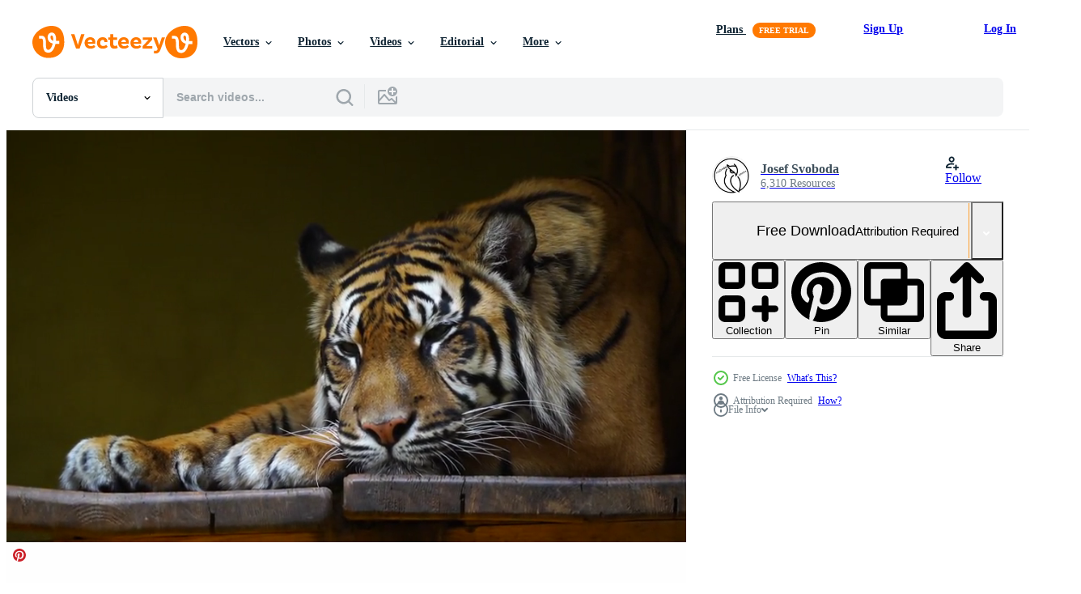

--- FILE ---
content_type: text/html; charset=utf-8
request_url: https://www.vecteezy.com/resources/23148430/show_related_tags_async_content
body_size: 1585
content:
<turbo-frame id="show-related-tags">
  <h2 class="ez-resource-related__header">Related Keywords</h2>

    <div class="splide ez-carousel tags-carousel is-ready" style="--carousel_height: 48px; --additional_height: 0px;" data-controller="carousel search-tag" data-bullets="false" data-loop="false" data-arrows="true">
    <div class="splide__track ez-carousel__track" data-carousel-target="track">
      <ul class="splide__list ez-carousel__inner-wrap" data-carousel-target="innerWrap">
        <li class="search-tag splide__slide ez-carousel__slide" data-carousel-target="slide"><a class="search-tag__tag-link ez-btn ez-btn--light" title="action" data-action="search-tag#sendClickEvent search-tag#performSearch" data-search-tag-verified="true" data-keyword-location="show" href="/free-videos/action">action</a></li><li class="search-tag splide__slide ez-carousel__slide" data-carousel-target="slide"><a class="search-tag__tag-link ez-btn ez-btn--light" title="aggressive" data-action="search-tag#sendClickEvent search-tag#performSearch" data-search-tag-verified="true" data-keyword-location="show" href="/free-videos/aggressive">aggressive</a></li><li class="search-tag splide__slide ez-carousel__slide" data-carousel-target="slide"><a class="search-tag__tag-link ez-btn ez-btn--light" title="aggression" data-action="search-tag#sendClickEvent search-tag#performSearch" data-search-tag-verified="true" data-keyword-location="show" href="/free-videos/aggression">aggression</a></li><li class="search-tag splide__slide ez-carousel__slide" data-carousel-target="slide"><a class="search-tag__tag-link ez-btn ez-btn--light" title="anger" data-action="search-tag#sendClickEvent search-tag#performSearch" data-search-tag-verified="true" data-keyword-location="show" href="/free-videos/anger">anger</a></li><li class="search-tag splide__slide ez-carousel__slide" data-carousel-target="slide"><a class="search-tag__tag-link ez-btn ez-btn--light" title="angry" data-action="search-tag#sendClickEvent search-tag#performSearch" data-search-tag-verified="true" data-keyword-location="show" href="/free-videos/angry">angry</a></li><li class="search-tag splide__slide ez-carousel__slide" data-carousel-target="slide"><a class="search-tag__tag-link ez-btn ez-btn--light" title="animal" data-action="search-tag#sendClickEvent search-tag#performSearch" data-search-tag-verified="true" data-keyword-location="show" href="/free-videos/animal">animal</a></li><li class="search-tag splide__slide ez-carousel__slide" data-carousel-target="slide"><a class="search-tag__tag-link ez-btn ez-btn--light" title="asia" data-action="search-tag#sendClickEvent search-tag#performSearch" data-search-tag-verified="true" data-keyword-location="show" href="/free-videos/asia">asia</a></li><li class="search-tag splide__slide ez-carousel__slide" data-carousel-target="slide"><a class="search-tag__tag-link ez-btn ez-btn--light" title="beast" data-action="search-tag#sendClickEvent search-tag#performSearch" data-search-tag-verified="true" data-keyword-location="show" href="/free-videos/beast">beast</a></li><li class="search-tag splide__slide ez-carousel__slide" data-carousel-target="slide"><a class="search-tag__tag-link ez-btn ez-btn--light" title="beautiful" data-action="search-tag#sendClickEvent search-tag#performSearch" data-search-tag-verified="true" data-keyword-location="show" href="/free-videos/beautiful">beautiful</a></li><li class="search-tag splide__slide ez-carousel__slide" data-carousel-target="slide"><a class="search-tag__tag-link ez-btn ez-btn--light" title="beauty" data-action="search-tag#sendClickEvent search-tag#performSearch" data-search-tag-verified="true" data-keyword-location="show" href="/free-videos/beauty">beauty</a></li><li class="search-tag splide__slide ez-carousel__slide" data-carousel-target="slide"><a class="search-tag__tag-link ez-btn ez-btn--light" title="bengal" data-action="search-tag#sendClickEvent search-tag#performSearch" data-search-tag-verified="true" data-keyword-location="show" href="/free-videos/bengal">bengal</a></li><li class="search-tag splide__slide ez-carousel__slide" data-carousel-target="slide"><a class="search-tag__tag-link ez-btn ez-btn--light" title="big" data-action="search-tag#sendClickEvent search-tag#performSearch" data-search-tag-verified="true" data-keyword-location="show" href="/free-videos/big">big</a></li><li class="search-tag splide__slide ez-carousel__slide" data-carousel-target="slide"><a class="search-tag__tag-link ez-btn ez-btn--light" title="brown" data-action="search-tag#sendClickEvent search-tag#performSearch" data-search-tag-verified="true" data-keyword-location="show" href="/free-videos/brown">brown</a></li><li class="search-tag splide__slide ez-carousel__slide" data-carousel-target="slide"><a class="search-tag__tag-link ez-btn ez-btn--light" title="carnivore" data-action="search-tag#sendClickEvent search-tag#performSearch" data-search-tag-verified="true" data-keyword-location="show" href="/free-videos/carnivore">carnivore</a></li><li class="search-tag splide__slide ez-carousel__slide" data-carousel-target="slide"><a class="search-tag__tag-link ez-btn ez-btn--light" title="cat" data-action="search-tag#sendClickEvent search-tag#performSearch" data-search-tag-verified="true" data-keyword-location="show" href="/free-videos/cat">cat</a></li><li class="search-tag splide__slide ez-carousel__slide" data-carousel-target="slide"><a class="search-tag__tag-link ez-btn ez-btn--light" title="closeup" data-action="search-tag#sendClickEvent search-tag#performSearch" data-search-tag-verified="true" data-keyword-location="show" href="/free-videos/closeup">closeup</a></li><li class="search-tag splide__slide ez-carousel__slide" data-carousel-target="slide"><a class="search-tag__tag-link ez-btn ez-btn--light" title="color" data-action="search-tag#sendClickEvent search-tag#performSearch" data-search-tag-verified="true" data-keyword-location="show" href="/free-videos/color">color</a></li><li class="search-tag splide__slide ez-carousel__slide" data-carousel-target="slide"><a class="search-tag__tag-link ez-btn ez-btn--light" title="danger" data-action="search-tag#sendClickEvent search-tag#performSearch" data-search-tag-verified="true" data-keyword-location="show" href="/free-videos/danger">danger</a></li><li class="search-tag splide__slide ez-carousel__slide" data-carousel-target="slide"><a class="search-tag__tag-link ez-btn ez-btn--light" title="endangered" data-action="search-tag#sendClickEvent search-tag#performSearch" data-search-tag-verified="true" data-keyword-location="show" href="/free-videos/endangered">endangered</a></li><li class="search-tag splide__slide ez-carousel__slide" data-carousel-target="slide"><a class="search-tag__tag-link ez-btn ez-btn--light" title="face" data-action="search-tag#sendClickEvent search-tag#performSearch" data-search-tag-verified="true" data-keyword-location="show" href="/free-videos/face">face</a></li><li class="search-tag splide__slide ez-carousel__slide" data-carousel-target="slide"><a class="search-tag__tag-link ez-btn ez-btn--light" title="feline" data-action="search-tag#sendClickEvent search-tag#performSearch" data-search-tag-verified="true" data-keyword-location="show" href="/free-videos/feline">feline</a></li><li class="search-tag splide__slide ez-carousel__slide" data-carousel-target="slide"><a class="search-tag__tag-link ez-btn ez-btn--light" title="flora" data-action="search-tag#sendClickEvent search-tag#performSearch" data-search-tag-verified="true" data-keyword-location="show" href="/free-videos/flora">flora</a></li><li class="search-tag splide__slide ez-carousel__slide" data-carousel-target="slide"><a class="search-tag__tag-link ez-btn ez-btn--light" title="forest" data-action="search-tag#sendClickEvent search-tag#performSearch" data-search-tag-verified="true" data-keyword-location="show" href="/free-videos/forest">forest</a></li><li class="search-tag splide__slide ez-carousel__slide" data-carousel-target="slide"><a class="search-tag__tag-link ez-btn ez-btn--light" title="fur" data-action="search-tag#sendClickEvent search-tag#performSearch" data-search-tag-verified="true" data-keyword-location="show" href="/free-videos/fur">fur</a></li><li class="search-tag splide__slide ez-carousel__slide" data-carousel-target="slide"><a class="search-tag__tag-link ez-btn ez-btn--light" title="head" data-action="search-tag#sendClickEvent search-tag#performSearch" data-search-tag-verified="true" data-keyword-location="show" href="/free-videos/head">head</a></li><li class="search-tag splide__slide ez-carousel__slide" data-carousel-target="slide"><a class="search-tag__tag-link ez-btn ez-btn--light" title="hunter" data-action="search-tag#sendClickEvent search-tag#performSearch" data-search-tag-verified="true" data-keyword-location="show" href="/free-videos/hunter">hunter</a></li><li class="search-tag splide__slide ez-carousel__slide" data-carousel-target="slide"><a class="search-tag__tag-link ez-btn ez-btn--light" title="jungle" data-action="search-tag#sendClickEvent search-tag#performSearch" data-search-tag-verified="true" data-keyword-location="show" href="/free-videos/jungle">jungle</a></li><li class="search-tag splide__slide ez-carousel__slide" data-carousel-target="slide"><a class="search-tag__tag-link ez-btn ez-btn--light" title="large" data-action="search-tag#sendClickEvent search-tag#performSearch" data-search-tag-verified="true" data-keyword-location="show" href="/free-videos/large">large</a></li><li class="search-tag splide__slide ez-carousel__slide" data-carousel-target="slide"><a class="search-tag__tag-link ez-btn ez-btn--light" title="life" data-action="search-tag#sendClickEvent search-tag#performSearch" data-search-tag-verified="true" data-keyword-location="show" href="/free-videos/life">life</a></li><li class="search-tag splide__slide ez-carousel__slide" data-carousel-target="slide"><a class="search-tag__tag-link ez-btn ez-btn--light" title="mammals" data-action="search-tag#sendClickEvent search-tag#performSearch" data-search-tag-verified="true" data-keyword-location="show" href="/free-videos/mammals">mammals</a></li>
</ul></div>
    

    <div class="splide__arrows splide__arrows--ltr ez-carousel__arrows"><button class="splide__arrow splide__arrow--prev ez-carousel__arrow ez-carousel__arrow--prev" disabled="disabled" data-carousel-target="arrowPrev" data-test-id="carousel-arrow-prev" data-direction="prev" aria_label="Previous"><span class="ez-carousel__arrow-wrap"><svg xmlns="http://www.w3.org/2000/svg" viewBox="0 0 5 8" role="img" aria-labelledby="acmidsyls1sq6pxsmxvlml3c4czq3esl" class="arrow-prev"><desc id="acmidsyls1sq6pxsmxvlml3c4czq3esl">Previous</desc><path fill-rule="evenodd" d="M4.707 7.707a1 1 0 0 0 0-1.414L2.414 4l2.293-2.293A1 1 0 0 0 3.293.293l-3 3a1 1 0 0 0 0 1.414l3 3a1 1 0 0 0 1.414 0Z" clip-rule="evenodd"></path></svg>
</span><span class="ez-carousel__gradient"></span></button><button class="splide__arrow splide__arrow--next ez-carousel__arrow ez-carousel__arrow--next" disabled="disabled" data-carousel-target="arrowNext" data-test-id="carousel-arrow-next" data-direction="next" aria_label="Next"><span class="ez-carousel__arrow-wrap"><svg xmlns="http://www.w3.org/2000/svg" viewBox="0 0 5 8" role="img" aria-labelledby="ah7uut4wcnuxb22z7ksg9lipa6bmm61h" class="arrow-next"><desc id="ah7uut4wcnuxb22z7ksg9lipa6bmm61h">Next</desc><path fill-rule="evenodd" d="M.293 7.707a1 1 0 0 1 0-1.414L2.586 4 .293 1.707A1 1 0 0 1 1.707.293l3 3a1 1 0 0 1 0 1.414l-3 3a1 1 0 0 1-1.414 0Z" clip-rule="evenodd"></path></svg>
</span><span class="ez-carousel__gradient"></span></button></div>
</div></turbo-frame>


--- FILE ---
content_type: text/html; charset=utf-8
request_url: https://www.vecteezy.com/resources/23148430/show_related_grids_async_content
body_size: 12810
content:
<turbo-frame id="show-related-resources">
    <div data-conversions-category="Users Also Viewed">
      <h2 class="ez-resource-related__header">
        Users Also Viewed
      </h2>

      <ul class="ez-resource-grid ez-resource-grid--main-grid  is-hidden" id="false" data-controller="grid contributor-info video-preview" data-grid-track-truncation-value="false" data-max-rows="50" data-row-height="240" data-instant-grid="false" data-truncate-results="false" data-testid="also-viewed-resources" data-labels="free" style="--free: &#39;Free&#39;;">

  <li class="ez-resource-grid__item ez-resource-thumb ez-resource-thumb--video" data-controller="grid-item-decorator" data-position="{{position}}" data-item-id="2020240" data-pro="false" data-grid-target="gridItem" data-video-preview-target="preview" data-video-url="https://static.vecteezy.com/system/resources/previews/002/020/240/mp4/a-tiger-in-the-water-free-video.mp4" data-w="622" data-h="350" data-grid-item-decorator-free-label-value="Free" data-action="mouseenter-&gt;grid-item-decorator#hoverThumb:once" data-grid-item-decorator-item-pro-param="Free" data-grid-item-decorator-resource-id-param="2020240" data-grid-item-decorator-content-type-param="Content-video" data-grid-item-decorator-pinterest-url-param="https://www.vecteezy.com/video/2020240-a-tiger-in-the-water" data-grid-item-decorator-seo-page-description-param="A Tiger in The Water" data-grid-item-decorator-user-id-param="3174762" data-grid-item-decorator-user-display-name-param="jassada wattanaungoon" data-grid-item-decorator-avatar-src-param="https://static.vecteezy.com/system/user/avatar/3174762/medium_tuna_copy.png" data-grid-item-decorator-uploads-path-param="/members/pungem/uploads">

  <script type="application/ld+json" id="media_schema">
  {"@context":"https://schema.org","@type":"VideoObject","name":"A Tiger in The Water","uploadDate":"2021-02-13T10:19:37-06:00","thumbnailUrl":"https://static.vecteezy.com/system/resources/thumbnails/002/020/240/small_2x/a-tiger-in-the-water-free-video.jpg","contentUrl":"https://static.vecteezy.com/system/resources/previews/002/020/240/mp4/a-tiger-in-the-water-free-video.mp4","sourceOrganization":"Vecteezy","license":"https://support.vecteezy.com/en_us/new-vecteezy-licensing-ByHivesvt","acquireLicensePage":"https://www.vecteezy.com/video/2020240-a-tiger-in-the-water","creator":{"@type":"Person","name":"jassada wattanaungoon"},"copyrightNotice":"jassada wattanaungoon","creditText":"Vecteezy"}
</script>


<a href="/video/2020240-a-tiger-in-the-water" class="ez-resource-thumb__link" title="A Tiger in The Water" style="--height: 350; --width: 622; " data-action="click-&gt;grid#trackResourceClick mouseenter-&gt;grid#trackResourceHover" data-content-type="video" data-controller="ez-hover-intent" data-previews-srcs="[&quot;https://static.vecteezy.com/system/resources/previews/002/020/240/mp4/a-tiger-in-the-water-free-video.mp4&quot;]" data-pro="false" data-resource-id="2020240" data-video-preview-target="videoWrap" data-grid-item-decorator-target="link">
    <img src="https://static.vecteezy.com/system/resources/thumbnails/002/020/240/small/a-tiger-in-the-water-free-video.jpg" srcset="https://static.vecteezy.com/system/resources/thumbnails/002/020/240/small_2x/a-tiger-in-the-water-free-video.jpg 2x, https://static.vecteezy.com/system/resources/thumbnails/002/020/240/small/a-tiger-in-the-water-free-video.jpg 1x" class="ez-resource-thumb__img" loading="lazy" decoding="async" width="622" height="350" alt="A Tiger in The Water video">

</a>

  <div class="ez-resource-thumb__label-wrap"></div>
  

  <div class="ez-resource-thumb__hover-state"></div>
</li><li class="ez-resource-grid__item ez-resource-thumb ez-resource-thumb--video" data-controller="grid-item-decorator" data-position="{{position}}" data-item-id="16192823" data-pro="false" data-grid-target="gridItem" data-video-preview-target="preview" data-video-url="https://static.vecteezy.com/system/resources/previews/016/192/823/mp4/tiger-live-in-nature-free-video.mp4" data-w="356" data-h="200" data-grid-item-decorator-free-label-value="Free" data-action="mouseenter-&gt;grid-item-decorator#hoverThumb:once" data-grid-item-decorator-item-pro-param="Free" data-grid-item-decorator-resource-id-param="16192823" data-grid-item-decorator-content-type-param="Content-video" data-grid-item-decorator-pinterest-url-param="https://www.vecteezy.com/video/16192823-tiger-live-in-nature" data-grid-item-decorator-seo-page-description-param="Tiger live in nature" data-grid-item-decorator-user-id-param="7432291" data-grid-item-decorator-user-display-name-param="komthong Wongsangiam " data-grid-item-decorator-avatar-src-param="https://static.vecteezy.com/system/user/avatar/7432291/medium_IMG_9673.jpeg" data-grid-item-decorator-uploads-path-param="/members/komthong/uploads">

  <script type="application/ld+json" id="media_schema">
  {"@context":"https://schema.org","@type":"VideoObject","name":"Tiger live in nature","uploadDate":"2022-12-23T12:44:48-06:00","thumbnailUrl":"https://static.vecteezy.com/system/resources/thumbnails/016/192/823/small_2x/tiger-live-in-nature-free-video.jpg","contentUrl":"https://static.vecteezy.com/system/resources/previews/016/192/823/mp4/tiger-live-in-nature-free-video.mp4","sourceOrganization":"Vecteezy","license":"https://support.vecteezy.com/en_us/new-vecteezy-licensing-ByHivesvt","acquireLicensePage":"https://www.vecteezy.com/video/16192823-tiger-live-in-nature","creator":{"@type":"Person","name":"komthong Wongsangiam "},"copyrightNotice":"komthong Wongsangiam ","creditText":"Vecteezy"}
</script>


<a href="/video/16192823-tiger-live-in-nature" class="ez-resource-thumb__link" title="Tiger live in nature" style="--height: 200; --width: 356; " data-action="click-&gt;grid#trackResourceClick mouseenter-&gt;grid#trackResourceHover" data-content-type="video" data-controller="ez-hover-intent" data-previews-srcs="[&quot;https://static.vecteezy.com/system/resources/previews/016/192/823/mp4/tiger-live-in-nature-free-video.mp4&quot;]" data-pro="false" data-resource-id="16192823" data-video-preview-target="videoWrap" data-grid-item-decorator-target="link">
    <img src="https://static.vecteezy.com/system/resources/thumbnails/016/192/823/small/tiger-live-in-nature-free-video.jpg" srcset="https://static.vecteezy.com/system/resources/thumbnails/016/192/823/small_2x/tiger-live-in-nature-free-video.jpg 2x, https://static.vecteezy.com/system/resources/thumbnails/016/192/823/small/tiger-live-in-nature-free-video.jpg 1x" class="ez-resource-thumb__img" loading="lazy" decoding="async" width="356" height="200" alt="Tiger live in nature video">

</a>

  <div class="ez-resource-thumb__label-wrap"></div>
  

  <div class="ez-resource-thumb__hover-state"></div>
</li><li class="ez-resource-grid__item ez-resource-thumb ez-resource-thumb--video" data-controller="grid-item-decorator" data-position="{{position}}" data-item-id="23148424" data-pro="false" data-grid-target="gridItem" data-video-preview-target="preview" data-video-url="https://static.vecteezy.com/system/resources/previews/023/148/424/mp4/of-sumatran-tiger-in-zoo-free-video.mp4" data-w="356" data-h="200" data-grid-item-decorator-free-label-value="Free" data-action="mouseenter-&gt;grid-item-decorator#hoverThumb:once" data-grid-item-decorator-item-pro-param="Free" data-grid-item-decorator-resource-id-param="23148424" data-grid-item-decorator-content-type-param="Content-video" data-grid-item-decorator-pinterest-url-param="https://www.vecteezy.com/video/23148424-video-of-sumatran-tiger-in-zoo" data-grid-item-decorator-seo-page-description-param="Video of Sumatran tiger in zoo" data-grid-item-decorator-user-id-param="3846854" data-grid-item-decorator-user-display-name-param="Josef Svoboda" data-grid-item-decorator-avatar-src-param="https://static.vecteezy.com/system/user/avatar/3846854/medium_2026logo.jpg" data-grid-item-decorator-uploads-path-param="/members/svoboda-photos/uploads">

  <script type="application/ld+json" id="media_schema">
  {"@context":"https://schema.org","@type":"VideoObject","name":"Video of Sumatran tiger in zoo","uploadDate":"2023-04-24T21:57:29-05:00","thumbnailUrl":"https://static.vecteezy.com/system/resources/thumbnails/023/148/424/small_2x/of-sumatran-tiger-in-zoo-free-video.jpg","contentUrl":"https://static.vecteezy.com/system/resources/previews/023/148/424/mp4/of-sumatran-tiger-in-zoo-free-video.mp4","sourceOrganization":"Vecteezy","license":"https://support.vecteezy.com/en_us/new-vecteezy-licensing-ByHivesvt","acquireLicensePage":"https://www.vecteezy.com/video/23148424-video-of-sumatran-tiger-in-zoo","creator":{"@type":"Person","name":"Josef Svoboda"},"copyrightNotice":"Josef Svoboda","creditText":"Vecteezy"}
</script>


<a href="/video/23148424-video-of-sumatran-tiger-in-zoo" class="ez-resource-thumb__link" title="Video of Sumatran tiger in zoo" style="--height: 200; --width: 356; " data-action="click-&gt;grid#trackResourceClick mouseenter-&gt;grid#trackResourceHover" data-content-type="video" data-controller="ez-hover-intent" data-previews-srcs="[&quot;https://static.vecteezy.com/system/resources/previews/023/148/424/mp4/of-sumatran-tiger-in-zoo-free-video.mp4&quot;]" data-pro="false" data-resource-id="23148424" data-video-preview-target="videoWrap" data-grid-item-decorator-target="link">
    <img src="https://static.vecteezy.com/system/resources/thumbnails/023/148/424/small/of-sumatran-tiger-in-zoo-free-video.jpg" srcset="https://static.vecteezy.com/system/resources/thumbnails/023/148/424/small_2x/of-sumatran-tiger-in-zoo-free-video.jpg 2x, https://static.vecteezy.com/system/resources/thumbnails/023/148/424/small/of-sumatran-tiger-in-zoo-free-video.jpg 1x" class="ez-resource-thumb__img" loading="lazy" decoding="async" width="356" height="200" alt="Video of Sumatran tiger in zoo">

</a>

  <div class="ez-resource-thumb__label-wrap"></div>
  

  <div class="ez-resource-thumb__hover-state"></div>
</li><li class="ez-resource-grid__item ez-resource-thumb ez-resource-thumb--video" data-controller="grid-item-decorator" data-position="{{position}}" data-item-id="23148431" data-pro="false" data-grid-target="gridItem" data-video-preview-target="preview" data-video-url="https://static.vecteezy.com/system/resources/previews/023/148/431/mp4/of-sumatran-tiger-in-zoo-free-video.mp4" data-w="356" data-h="200" data-grid-item-decorator-free-label-value="Free" data-action="mouseenter-&gt;grid-item-decorator#hoverThumb:once" data-grid-item-decorator-item-pro-param="Free" data-grid-item-decorator-resource-id-param="23148431" data-grid-item-decorator-content-type-param="Content-video" data-grid-item-decorator-pinterest-url-param="https://www.vecteezy.com/video/23148431-video-of-sumatran-tiger-in-zoo" data-grid-item-decorator-seo-page-description-param="Video of Sumatran tiger in zoo" data-grid-item-decorator-user-id-param="3846854" data-grid-item-decorator-user-display-name-param="Josef Svoboda" data-grid-item-decorator-avatar-src-param="https://static.vecteezy.com/system/user/avatar/3846854/medium_2026logo.jpg" data-grid-item-decorator-uploads-path-param="/members/svoboda-photos/uploads">

  <script type="application/ld+json" id="media_schema">
  {"@context":"https://schema.org","@type":"VideoObject","name":"Video of Sumatran tiger in zoo","uploadDate":"2023-04-24T21:57:37-05:00","thumbnailUrl":"https://static.vecteezy.com/system/resources/thumbnails/023/148/431/small_2x/of-sumatran-tiger-in-zoo-free-video.jpg","contentUrl":"https://static.vecteezy.com/system/resources/previews/023/148/431/mp4/of-sumatran-tiger-in-zoo-free-video.mp4","sourceOrganization":"Vecteezy","license":"https://support.vecteezy.com/en_us/new-vecteezy-licensing-ByHivesvt","acquireLicensePage":"https://www.vecteezy.com/video/23148431-video-of-sumatran-tiger-in-zoo","creator":{"@type":"Person","name":"Josef Svoboda"},"copyrightNotice":"Josef Svoboda","creditText":"Vecteezy"}
</script>


<a href="/video/23148431-video-of-sumatran-tiger-in-zoo" class="ez-resource-thumb__link" title="Video of Sumatran tiger in zoo" style="--height: 200; --width: 356; " data-action="click-&gt;grid#trackResourceClick mouseenter-&gt;grid#trackResourceHover" data-content-type="video" data-controller="ez-hover-intent" data-previews-srcs="[&quot;https://static.vecteezy.com/system/resources/previews/023/148/431/mp4/of-sumatran-tiger-in-zoo-free-video.mp4&quot;]" data-pro="false" data-resource-id="23148431" data-video-preview-target="videoWrap" data-grid-item-decorator-target="link">
    <img src="https://static.vecteezy.com/system/resources/thumbnails/023/148/431/small/of-sumatran-tiger-in-zoo-free-video.jpg" srcset="https://static.vecteezy.com/system/resources/thumbnails/023/148/431/small_2x/of-sumatran-tiger-in-zoo-free-video.jpg 2x, https://static.vecteezy.com/system/resources/thumbnails/023/148/431/small/of-sumatran-tiger-in-zoo-free-video.jpg 1x" class="ez-resource-thumb__img" loading="lazy" decoding="async" width="356" height="200" alt="Video of Sumatran tiger in zoo">

</a>

  <div class="ez-resource-thumb__label-wrap"></div>
  

  <div class="ez-resource-thumb__hover-state"></div>
</li><li class="ez-resource-grid__item ez-resource-thumb ez-resource-thumb--video" data-controller="grid-item-decorator" data-position="{{position}}" data-item-id="1620595" data-pro="false" data-grid-target="gridItem" data-video-preview-target="preview" data-video-url="https://static.vecteezy.com/system/resources/previews/001/620/595/mp4/red-shanked-douc-living-in-the-wild-free-video.mp4" data-w="622" data-h="350" data-grid-item-decorator-free-label-value="Free" data-action="mouseenter-&gt;grid-item-decorator#hoverThumb:once" data-grid-item-decorator-item-pro-param="Free" data-grid-item-decorator-resource-id-param="1620595" data-grid-item-decorator-content-type-param="Content-video" data-grid-item-decorator-pinterest-url-param="https://www.vecteezy.com/video/1620595-red-shanked-douc-living-in-the-wild" data-grid-item-decorator-seo-page-description-param="Red-shanked douc living in the wild" data-grid-item-decorator-user-id-param="1456621" data-grid-item-decorator-user-display-name-param="Prakasit Khuansuwan" data-grid-item-decorator-avatar-src-param="https://static.vecteezy.com/system/user/avatar/1456621/medium_14590122_1804335796522875_1727771640483629177_o.jpg" data-grid-item-decorator-uploads-path-param="/members/johnstocker_video/uploads">

  <script type="application/ld+json" id="media_schema">
  {"@context":"https://schema.org","@type":"VideoObject","name":"Red-shanked douc living in the wild","uploadDate":"2020-12-01T23:17:34-06:00","thumbnailUrl":"https://static.vecteezy.com/system/resources/thumbnails/001/620/595/small_2x/red-shanked-douc-living-in-the-wild-free-video.jpg","contentUrl":"https://static.vecteezy.com/system/resources/previews/001/620/595/mp4/red-shanked-douc-living-in-the-wild-free-video.mp4","sourceOrganization":"Vecteezy","license":"https://support.vecteezy.com/en_us/new-vecteezy-licensing-ByHivesvt","acquireLicensePage":"https://www.vecteezy.com/video/1620595-red-shanked-douc-living-in-the-wild","creator":{"@type":"Person","name":"Prakasit Khuansuwan"},"copyrightNotice":"Prakasit Khuansuwan","creditText":"Vecteezy"}
</script>


<a href="/video/1620595-red-shanked-douc-living-in-the-wild" class="ez-resource-thumb__link" title="Red-shanked douc living in the wild" style="--height: 350; --width: 622; " data-action="click-&gt;grid#trackResourceClick mouseenter-&gt;grid#trackResourceHover" data-content-type="video" data-controller="ez-hover-intent" data-previews-srcs="[&quot;https://static.vecteezy.com/system/resources/previews/001/620/595/mp4/red-shanked-douc-living-in-the-wild-free-video.mp4&quot;]" data-pro="false" data-resource-id="1620595" data-video-preview-target="videoWrap" data-grid-item-decorator-target="link">
    <img src="https://static.vecteezy.com/system/resources/thumbnails/001/620/595/small/red-shanked-douc-living-in-the-wild-free-video.jpg" srcset="https://static.vecteezy.com/system/resources/thumbnails/001/620/595/small_2x/red-shanked-douc-living-in-the-wild-free-video.jpg 2x, https://static.vecteezy.com/system/resources/thumbnails/001/620/595/small/red-shanked-douc-living-in-the-wild-free-video.jpg 1x" class="ez-resource-thumb__img" loading="lazy" decoding="async" width="622" height="350" alt="Red-shanked douc living in the wild video">

</a>

  <div class="ez-resource-thumb__label-wrap"></div>
  

  <div class="ez-resource-thumb__hover-state"></div>
</li><li class="ez-resource-grid__item ez-resource-thumb ez-resource-thumb--video" data-controller="grid-item-decorator" data-position="{{position}}" data-item-id="2560539" data-pro="false" data-grid-target="gridItem" data-video-preview-target="preview" data-video-url="https://static.vecteezy.com/system/resources/previews/002/560/539/mp4/muzzle-of-amur-tiger-free-video.mp4" data-w="622" data-h="350" data-grid-item-decorator-free-label-value="Free" data-action="mouseenter-&gt;grid-item-decorator#hoverThumb:once" data-grid-item-decorator-item-pro-param="Free" data-grid-item-decorator-resource-id-param="2560539" data-grid-item-decorator-content-type-param="Content-video" data-grid-item-decorator-pinterest-url-param="https://www.vecteezy.com/video/2560539-muzzle-of-amur-tiger" data-grid-item-decorator-seo-page-description-param="muzzle of amur tiger" data-grid-item-decorator-user-id-param="2136554" data-grid-item-decorator-user-display-name-param="Video Graf" data-grid-item-decorator-avatar-src-param="https://static.vecteezy.com/system/user/avatar/2136554/medium_300.png" data-grid-item-decorator-uploads-path-param="/members/fotomaster/uploads">

  <script type="application/ld+json" id="media_schema">
  {"@context":"https://schema.org","@type":"VideoObject","name":"muzzle of amur tiger","uploadDate":"2021-06-02T20:21:43-05:00","thumbnailUrl":"https://static.vecteezy.com/system/resources/thumbnails/002/560/539/small_2x/muzzle-of-amur-tiger-free-video.jpg","contentUrl":"https://static.vecteezy.com/system/resources/previews/002/560/539/mp4/muzzle-of-amur-tiger-free-video.mp4","sourceOrganization":"Vecteezy","license":"https://support.vecteezy.com/en_us/new-vecteezy-licensing-ByHivesvt","acquireLicensePage":"https://www.vecteezy.com/video/2560539-muzzle-of-amur-tiger","creator":{"@type":"Person","name":"Video Graf"},"copyrightNotice":"Video Graf","creditText":"Vecteezy"}
</script>


<a href="/video/2560539-muzzle-of-amur-tiger" class="ez-resource-thumb__link" title="muzzle of amur tiger" style="--height: 350; --width: 622; " data-action="click-&gt;grid#trackResourceClick mouseenter-&gt;grid#trackResourceHover" data-content-type="video" data-controller="ez-hover-intent" data-previews-srcs="[&quot;https://static.vecteezy.com/system/resources/previews/002/560/539/mp4/muzzle-of-amur-tiger-free-video.mp4&quot;]" data-pro="false" data-resource-id="2560539" data-video-preview-target="videoWrap" data-grid-item-decorator-target="link">
    <img src="https://static.vecteezy.com/system/resources/thumbnails/002/560/539/small/muzzle-of-amur-tiger-free-video.jpg" srcset="https://static.vecteezy.com/system/resources/thumbnails/002/560/539/small_2x/muzzle-of-amur-tiger-free-video.jpg 2x, https://static.vecteezy.com/system/resources/thumbnails/002/560/539/small/muzzle-of-amur-tiger-free-video.jpg 1x" class="ez-resource-thumb__img" loading="lazy" decoding="async" width="622" height="350" alt="muzzle of amur tiger video">

</a>

  <div class="ez-resource-thumb__label-wrap"></div>
  

  <div class="ez-resource-thumb__hover-state"></div>
</li><li class="ez-resource-grid__item ez-resource-thumb ez-resource-thumb--video" data-controller="grid-item-decorator" data-position="{{position}}" data-item-id="7107511" data-pro="false" data-grid-target="gridItem" data-video-preview-target="preview" data-video-url="https://static.vecteezy.com/system/resources/previews/007/107/511/mp4/elephants-are-foraging-in-the-nature-and-rivers-of-northern-thailand-free-video.mp4" data-w="356" data-h="200" data-grid-item-decorator-free-label-value="Free" data-action="mouseenter-&gt;grid-item-decorator#hoverThumb:once" data-grid-item-decorator-item-pro-param="Free" data-grid-item-decorator-resource-id-param="7107511" data-grid-item-decorator-content-type-param="Content-video" data-grid-item-decorator-pinterest-url-param="https://www.vecteezy.com/video/7107511-elephants-are-foraging-in-the-nature-and-rivers-of-northern-thailand" data-grid-item-decorator-seo-page-description-param="Elephants are foraging in the nature and rivers of northern Thailand." data-grid-item-decorator-user-id-param="1910587" data-grid-item-decorator-user-display-name-param="NONTANUN CHAIPRAKON" data-grid-item-decorator-avatar-src-param="https://static.vecteezy.com/system/user/avatar/1910587/medium_1.jpg" data-grid-item-decorator-uploads-path-param="/members/tavan150/uploads">

  <script type="application/ld+json" id="media_schema">
  {"@context":"https://schema.org","@type":"VideoObject","name":"Elephants are foraging in the nature and rivers of northern Thailand.","uploadDate":"2022-04-13T15:09:57-05:00","thumbnailUrl":"https://static.vecteezy.com/system/resources/thumbnails/007/107/511/small_2x/elephants-are-foraging-in-the-nature-and-rivers-of-northern-thailand-free-video.jpg","contentUrl":"https://static.vecteezy.com/system/resources/previews/007/107/511/mp4/elephants-are-foraging-in-the-nature-and-rivers-of-northern-thailand-free-video.mp4","sourceOrganization":"Vecteezy","license":"https://support.vecteezy.com/en_us/new-vecteezy-licensing-ByHivesvt","acquireLicensePage":"https://www.vecteezy.com/video/7107511-elephants-are-foraging-in-the-nature-and-rivers-of-northern-thailand","creator":{"@type":"Person","name":"NONTANUN CHAIPRAKON"},"copyrightNotice":"NONTANUN CHAIPRAKON","creditText":"Vecteezy"}
</script>


<a href="/video/7107511-elephants-are-foraging-in-the-nature-and-rivers-of-northern-thailand" class="ez-resource-thumb__link" title="Elephants are foraging in the nature and rivers of northern Thailand." style="--height: 200; --width: 356; " data-action="click-&gt;grid#trackResourceClick mouseenter-&gt;grid#trackResourceHover" data-content-type="video" data-controller="ez-hover-intent" data-previews-srcs="[&quot;https://static.vecteezy.com/system/resources/previews/007/107/511/mp4/elephants-are-foraging-in-the-nature-and-rivers-of-northern-thailand-free-video.mp4&quot;]" data-pro="false" data-resource-id="7107511" data-video-preview-target="videoWrap" data-grid-item-decorator-target="link">
    <img src="https://static.vecteezy.com/system/resources/thumbnails/007/107/511/small/elephants-are-foraging-in-the-nature-and-rivers-of-northern-thailand-free-video.jpg" srcset="https://static.vecteezy.com/system/resources/thumbnails/007/107/511/small_2x/elephants-are-foraging-in-the-nature-and-rivers-of-northern-thailand-free-video.jpg 2x, https://static.vecteezy.com/system/resources/thumbnails/007/107/511/small/elephants-are-foraging-in-the-nature-and-rivers-of-northern-thailand-free-video.jpg 1x" class="ez-resource-thumb__img" loading="lazy" decoding="async" width="356" height="200" alt="Elephants are foraging in the nature and rivers of northern Thailand. video">

</a>

  <div class="ez-resource-thumb__label-wrap"></div>
  

  <div class="ez-resource-thumb__hover-state"></div>
</li><li class="ez-resource-grid__item ez-resource-thumb ez-resource-thumb--video" data-controller="grid-item-decorator" data-position="{{position}}" data-item-id="16746168" data-pro="false" data-grid-target="gridItem" data-video-preview-target="preview" data-video-url="https://static.vecteezy.com/system/resources/previews/016/746/168/mp4/jaguar-is-resting-in-zoo-free-video.mp4" data-w="356" data-h="200" data-grid-item-decorator-free-label-value="Free" data-action="mouseenter-&gt;grid-item-decorator#hoverThumb:once" data-grid-item-decorator-item-pro-param="Free" data-grid-item-decorator-resource-id-param="16746168" data-grid-item-decorator-content-type-param="Content-video" data-grid-item-decorator-pinterest-url-param="https://www.vecteezy.com/video/16746168-jaguar-is-resting-in-zoo" data-grid-item-decorator-seo-page-description-param="Jaguar is resting in zoo" data-grid-item-decorator-user-id-param="3846854" data-grid-item-decorator-user-display-name-param="Josef Svoboda" data-grid-item-decorator-avatar-src-param="https://static.vecteezy.com/system/user/avatar/3846854/medium_2026logo.jpg" data-grid-item-decorator-uploads-path-param="/members/svoboda-photos/uploads">

  <script type="application/ld+json" id="media_schema">
  {"@context":"https://schema.org","@type":"VideoObject","name":"Jaguar is resting in zoo","uploadDate":"2023-01-03T18:32:35-06:00","thumbnailUrl":"https://static.vecteezy.com/system/resources/thumbnails/016/746/168/small_2x/jaguar-is-resting-in-zoo-free-video.jpg","contentUrl":"https://static.vecteezy.com/system/resources/previews/016/746/168/mp4/jaguar-is-resting-in-zoo-free-video.mp4","sourceOrganization":"Vecteezy","license":"https://support.vecteezy.com/en_us/new-vecteezy-licensing-ByHivesvt","acquireLicensePage":"https://www.vecteezy.com/video/16746168-jaguar-is-resting-in-zoo","creator":{"@type":"Person","name":"Josef Svoboda"},"copyrightNotice":"Josef Svoboda","creditText":"Vecteezy"}
</script>


<a href="/video/16746168-jaguar-is-resting-in-zoo" class="ez-resource-thumb__link" title="Jaguar is resting in zoo" style="--height: 200; --width: 356; " data-action="click-&gt;grid#trackResourceClick mouseenter-&gt;grid#trackResourceHover" data-content-type="video" data-controller="ez-hover-intent" data-previews-srcs="[&quot;https://static.vecteezy.com/system/resources/previews/016/746/168/mp4/jaguar-is-resting-in-zoo-free-video.mp4&quot;]" data-pro="false" data-resource-id="16746168" data-video-preview-target="videoWrap" data-grid-item-decorator-target="link">
    <img src="https://static.vecteezy.com/system/resources/thumbnails/016/746/168/small/jaguar-is-resting-in-zoo-free-video.jpg" srcset="https://static.vecteezy.com/system/resources/thumbnails/016/746/168/small_2x/jaguar-is-resting-in-zoo-free-video.jpg 2x, https://static.vecteezy.com/system/resources/thumbnails/016/746/168/small/jaguar-is-resting-in-zoo-free-video.jpg 1x" class="ez-resource-thumb__img" loading="lazy" decoding="async" width="356" height="200" alt="Jaguar is resting in zoo video">

</a>

  <div class="ez-resource-thumb__label-wrap"></div>
  

  <div class="ez-resource-thumb__hover-state"></div>
</li><li class="ez-resource-grid__item ez-resource-thumb ez-resource-thumb--video" data-controller="grid-item-decorator" data-position="{{position}}" data-item-id="1621996" data-pro="false" data-grid-target="gridItem" data-video-preview-target="preview" data-video-url="https://static.vecteezy.com/system/resources/previews/001/621/996/mp4/giant-panda-eating-bamboo-free-video.mp4" data-w="622" data-h="350" data-grid-item-decorator-free-label-value="Free" data-action="mouseenter-&gt;grid-item-decorator#hoverThumb:once" data-grid-item-decorator-item-pro-param="Free" data-grid-item-decorator-resource-id-param="1621996" data-grid-item-decorator-content-type-param="Content-video" data-grid-item-decorator-pinterest-url-param="https://www.vecteezy.com/video/1621996-giant-panda-eating-bamboo" data-grid-item-decorator-seo-page-description-param="Giant Panda eating bamboo " data-grid-item-decorator-user-id-param="2703139" data-grid-item-decorator-user-display-name-param="Atit Phetmuangtong" data-grid-item-decorator-uploads-path-param="/members/superboyiphone_370520/uploads">

  <script type="application/ld+json" id="media_schema">
  {"@context":"https://schema.org","@type":"VideoObject","name":"Giant Panda eating bamboo ","uploadDate":"2020-12-02T07:13:50-06:00","thumbnailUrl":"https://static.vecteezy.com/system/resources/thumbnails/001/621/996/small_2x/giant-panda-eating-bamboo-free-video.jpg","contentUrl":"https://static.vecteezy.com/system/resources/previews/001/621/996/mp4/giant-panda-eating-bamboo-free-video.mp4","sourceOrganization":"Vecteezy","license":"https://support.vecteezy.com/en_us/new-vecteezy-licensing-ByHivesvt","acquireLicensePage":"https://www.vecteezy.com/video/1621996-giant-panda-eating-bamboo","creator":{"@type":"Person","name":"Atit Phetmuangtong"},"copyrightNotice":"Atit Phetmuangtong","creditText":"Vecteezy"}
</script>


<a href="/video/1621996-giant-panda-eating-bamboo" class="ez-resource-thumb__link" title="Giant Panda eating bamboo " style="--height: 350; --width: 622; " data-action="click-&gt;grid#trackResourceClick mouseenter-&gt;grid#trackResourceHover" data-content-type="video" data-controller="ez-hover-intent" data-previews-srcs="[&quot;https://static.vecteezy.com/system/resources/previews/001/621/996/mp4/giant-panda-eating-bamboo-free-video.mp4&quot;]" data-pro="false" data-resource-id="1621996" data-video-preview-target="videoWrap" data-grid-item-decorator-target="link">
    <img src="https://static.vecteezy.com/system/resources/thumbnails/001/621/996/small/giant-panda-eating-bamboo-free-video.jpg" srcset="https://static.vecteezy.com/system/resources/thumbnails/001/621/996/small_2x/giant-panda-eating-bamboo-free-video.jpg 2x, https://static.vecteezy.com/system/resources/thumbnails/001/621/996/small/giant-panda-eating-bamboo-free-video.jpg 1x" class="ez-resource-thumb__img" loading="lazy" decoding="async" width="622" height="350" alt="Giant Panda eating bamboo  video">

</a>

  <div class="ez-resource-thumb__label-wrap"></div>
  

  <div class="ez-resource-thumb__hover-state"></div>
</li><li class="ez-resource-grid__item ez-resource-thumb ez-resource-thumb--video" data-controller="grid-item-decorator" data-position="{{position}}" data-item-id="20385737" data-pro="false" data-grid-target="gridItem" data-video-preview-target="preview" data-video-url="https://static.vecteezy.com/system/resources/previews/020/385/737/mp4/siberian-tiger-is-resting-in-zoo-free-video.mp4" data-w="356" data-h="200" data-grid-item-decorator-free-label-value="Free" data-action="mouseenter-&gt;grid-item-decorator#hoverThumb:once" data-grid-item-decorator-item-pro-param="Free" data-grid-item-decorator-resource-id-param="20385737" data-grid-item-decorator-content-type-param="Content-video" data-grid-item-decorator-pinterest-url-param="https://www.vecteezy.com/video/20385737-siberian-tiger-is-resting-in-zoo" data-grid-item-decorator-seo-page-description-param="Siberian tiger is resting in zoo" data-grid-item-decorator-user-id-param="3846854" data-grid-item-decorator-user-display-name-param="Josef Svoboda" data-grid-item-decorator-avatar-src-param="https://static.vecteezy.com/system/user/avatar/3846854/medium_2026logo.jpg" data-grid-item-decorator-uploads-path-param="/members/svoboda-photos/uploads">

  <script type="application/ld+json" id="media_schema">
  {"@context":"https://schema.org","@type":"VideoObject","name":"Siberian tiger is resting in zoo","uploadDate":"2023-02-24T18:00:37-06:00","thumbnailUrl":"https://static.vecteezy.com/system/resources/thumbnails/020/385/737/small_2x/siberian-tiger-is-resting-in-zoo-free-video.jpg","contentUrl":"https://static.vecteezy.com/system/resources/previews/020/385/737/mp4/siberian-tiger-is-resting-in-zoo-free-video.mp4","sourceOrganization":"Vecteezy","license":"https://support.vecteezy.com/en_us/new-vecteezy-licensing-ByHivesvt","acquireLicensePage":"https://www.vecteezy.com/video/20385737-siberian-tiger-is-resting-in-zoo","creator":{"@type":"Person","name":"Josef Svoboda"},"copyrightNotice":"Josef Svoboda","creditText":"Vecteezy"}
</script>


<a href="/video/20385737-siberian-tiger-is-resting-in-zoo" class="ez-resource-thumb__link" title="Siberian tiger is resting in zoo" style="--height: 200; --width: 356; " data-action="click-&gt;grid#trackResourceClick mouseenter-&gt;grid#trackResourceHover" data-content-type="video" data-controller="ez-hover-intent" data-previews-srcs="[&quot;https://static.vecteezy.com/system/resources/previews/020/385/737/mp4/siberian-tiger-is-resting-in-zoo-free-video.mp4&quot;]" data-pro="false" data-resource-id="20385737" data-video-preview-target="videoWrap" data-grid-item-decorator-target="link">
    <img src="https://static.vecteezy.com/system/resources/thumbnails/020/385/737/small/siberian-tiger-is-resting-in-zoo-free-video.jpg" srcset="https://static.vecteezy.com/system/resources/thumbnails/020/385/737/small_2x/siberian-tiger-is-resting-in-zoo-free-video.jpg 2x, https://static.vecteezy.com/system/resources/thumbnails/020/385/737/small/siberian-tiger-is-resting-in-zoo-free-video.jpg 1x" class="ez-resource-thumb__img" loading="lazy" decoding="async" width="356" height="200" alt="Siberian tiger is resting in zoo video">

</a>

  <div class="ez-resource-thumb__label-wrap"></div>
  

  <div class="ez-resource-thumb__hover-state"></div>
</li><li class="ez-resource-grid__item ez-resource-thumb ez-resource-thumb--video" data-controller="grid-item-decorator" data-position="{{position}}" data-item-id="20985417" data-pro="false" data-grid-target="gridItem" data-video-preview-target="preview" data-video-url="https://static.vecteezy.com/system/resources/previews/020/985/417/mp4/of-a-sumatran-tiger-in-zoo-free-video.mp4" data-w="356" data-h="200" data-grid-item-decorator-free-label-value="Free" data-action="mouseenter-&gt;grid-item-decorator#hoverThumb:once" data-grid-item-decorator-item-pro-param="Free" data-grid-item-decorator-resource-id-param="20985417" data-grid-item-decorator-content-type-param="Content-video" data-grid-item-decorator-pinterest-url-param="https://www.vecteezy.com/video/20985417-video-of-a-sumatran-tiger-in-zoo" data-grid-item-decorator-seo-page-description-param="Video of a Sumatran tiger in zoo" data-grid-item-decorator-user-id-param="3846854" data-grid-item-decorator-user-display-name-param="Josef Svoboda" data-grid-item-decorator-avatar-src-param="https://static.vecteezy.com/system/user/avatar/3846854/medium_2026logo.jpg" data-grid-item-decorator-uploads-path-param="/members/svoboda-photos/uploads">

  <script type="application/ld+json" id="media_schema">
  {"@context":"https://schema.org","@type":"VideoObject","name":"Video of a Sumatran tiger in zoo","uploadDate":"2023-03-09T13:43:54-06:00","thumbnailUrl":"https://static.vecteezy.com/system/resources/thumbnails/020/985/417/small_2x/of-a-sumatran-tiger-in-zoo-free-video.jpg","contentUrl":"https://static.vecteezy.com/system/resources/previews/020/985/417/mp4/of-a-sumatran-tiger-in-zoo-free-video.mp4","sourceOrganization":"Vecteezy","license":"https://support.vecteezy.com/en_us/new-vecteezy-licensing-ByHivesvt","acquireLicensePage":"https://www.vecteezy.com/video/20985417-video-of-a-sumatran-tiger-in-zoo","creator":{"@type":"Person","name":"Josef Svoboda"},"copyrightNotice":"Josef Svoboda","creditText":"Vecteezy"}
</script>


<a href="/video/20985417-video-of-a-sumatran-tiger-in-zoo" class="ez-resource-thumb__link" title="Video of a Sumatran tiger in zoo" style="--height: 200; --width: 356; " data-action="click-&gt;grid#trackResourceClick mouseenter-&gt;grid#trackResourceHover" data-content-type="video" data-controller="ez-hover-intent" data-previews-srcs="[&quot;https://static.vecteezy.com/system/resources/previews/020/985/417/mp4/of-a-sumatran-tiger-in-zoo-free-video.mp4&quot;]" data-pro="false" data-resource-id="20985417" data-video-preview-target="videoWrap" data-grid-item-decorator-target="link">
    <img src="https://static.vecteezy.com/system/resources/thumbnails/020/985/417/small/of-a-sumatran-tiger-in-zoo-free-video.jpg" srcset="https://static.vecteezy.com/system/resources/thumbnails/020/985/417/small_2x/of-a-sumatran-tiger-in-zoo-free-video.jpg 2x, https://static.vecteezy.com/system/resources/thumbnails/020/985/417/small/of-a-sumatran-tiger-in-zoo-free-video.jpg 1x" class="ez-resource-thumb__img" loading="lazy" decoding="async" width="356" height="200" alt="Video of a Sumatran tiger in zoo">

</a>

  <div class="ez-resource-thumb__label-wrap"></div>
  

  <div class="ez-resource-thumb__hover-state"></div>
</li><li class="ez-resource-grid__item ez-resource-thumb ez-resource-thumb--video" data-controller="grid-item-decorator" data-position="{{position}}" data-item-id="20385741" data-pro="false" data-grid-target="gridItem" data-video-preview-target="preview" data-video-url="https://static.vecteezy.com/system/resources/previews/020/385/741/mp4/siberian-tiger-is-resting-in-zoo-free-video.mp4" data-w="356" data-h="200" data-grid-item-decorator-free-label-value="Free" data-action="mouseenter-&gt;grid-item-decorator#hoverThumb:once" data-grid-item-decorator-item-pro-param="Free" data-grid-item-decorator-resource-id-param="20385741" data-grid-item-decorator-content-type-param="Content-video" data-grid-item-decorator-pinterest-url-param="https://www.vecteezy.com/video/20385741-siberian-tiger-is-resting-in-zoo" data-grid-item-decorator-seo-page-description-param="Siberian tiger is resting in zoo" data-grid-item-decorator-user-id-param="3846854" data-grid-item-decorator-user-display-name-param="Josef Svoboda" data-grid-item-decorator-avatar-src-param="https://static.vecteezy.com/system/user/avatar/3846854/medium_2026logo.jpg" data-grid-item-decorator-uploads-path-param="/members/svoboda-photos/uploads">

  <script type="application/ld+json" id="media_schema">
  {"@context":"https://schema.org","@type":"VideoObject","name":"Siberian tiger is resting in zoo","uploadDate":"2023-02-24T18:00:50-06:00","thumbnailUrl":"https://static.vecteezy.com/system/resources/thumbnails/020/385/741/small_2x/siberian-tiger-is-resting-in-zoo-free-video.jpg","contentUrl":"https://static.vecteezy.com/system/resources/previews/020/385/741/mp4/siberian-tiger-is-resting-in-zoo-free-video.mp4","sourceOrganization":"Vecteezy","license":"https://support.vecteezy.com/en_us/new-vecteezy-licensing-ByHivesvt","acquireLicensePage":"https://www.vecteezy.com/video/20385741-siberian-tiger-is-resting-in-zoo","creator":{"@type":"Person","name":"Josef Svoboda"},"copyrightNotice":"Josef Svoboda","creditText":"Vecteezy"}
</script>


<a href="/video/20385741-siberian-tiger-is-resting-in-zoo" class="ez-resource-thumb__link" title="Siberian tiger is resting in zoo" style="--height: 200; --width: 356; " data-action="click-&gt;grid#trackResourceClick mouseenter-&gt;grid#trackResourceHover" data-content-type="video" data-controller="ez-hover-intent" data-previews-srcs="[&quot;https://static.vecteezy.com/system/resources/previews/020/385/741/mp4/siberian-tiger-is-resting-in-zoo-free-video.mp4&quot;]" data-pro="false" data-resource-id="20385741" data-video-preview-target="videoWrap" data-grid-item-decorator-target="link">
    <img src="https://static.vecteezy.com/system/resources/thumbnails/020/385/741/small/siberian-tiger-is-resting-in-zoo-free-video.jpg" srcset="https://static.vecteezy.com/system/resources/thumbnails/020/385/741/small_2x/siberian-tiger-is-resting-in-zoo-free-video.jpg 2x, https://static.vecteezy.com/system/resources/thumbnails/020/385/741/small/siberian-tiger-is-resting-in-zoo-free-video.jpg 1x" class="ez-resource-thumb__img" loading="lazy" decoding="async" width="356" height="200" alt="Siberian tiger is resting in zoo video">

</a>

  <div class="ez-resource-thumb__label-wrap"></div>
  

  <div class="ez-resource-thumb__hover-state"></div>
</li><li class="ez-resource-grid__item ez-resource-thumb ez-resource-thumb--video" data-controller="grid-item-decorator" data-position="{{position}}" data-item-id="20385740" data-pro="false" data-grid-target="gridItem" data-video-preview-target="preview" data-video-url="https://static.vecteezy.com/system/resources/previews/020/385/740/mp4/siberian-tiger-is-resting-in-zoo-free-video.mp4" data-w="356" data-h="200" data-grid-item-decorator-free-label-value="Free" data-action="mouseenter-&gt;grid-item-decorator#hoverThumb:once" data-grid-item-decorator-item-pro-param="Free" data-grid-item-decorator-resource-id-param="20385740" data-grid-item-decorator-content-type-param="Content-video" data-grid-item-decorator-pinterest-url-param="https://www.vecteezy.com/video/20385740-siberian-tiger-is-resting-in-zoo" data-grid-item-decorator-seo-page-description-param="Siberian tiger is resting in zoo" data-grid-item-decorator-user-id-param="3846854" data-grid-item-decorator-user-display-name-param="Josef Svoboda" data-grid-item-decorator-avatar-src-param="https://static.vecteezy.com/system/user/avatar/3846854/medium_2026logo.jpg" data-grid-item-decorator-uploads-path-param="/members/svoboda-photos/uploads">

  <script type="application/ld+json" id="media_schema">
  {"@context":"https://schema.org","@type":"VideoObject","name":"Siberian tiger is resting in zoo","uploadDate":"2023-02-24T18:00:43-06:00","thumbnailUrl":"https://static.vecteezy.com/system/resources/thumbnails/020/385/740/small_2x/siberian-tiger-is-resting-in-zoo-free-video.jpg","contentUrl":"https://static.vecteezy.com/system/resources/previews/020/385/740/mp4/siberian-tiger-is-resting-in-zoo-free-video.mp4","sourceOrganization":"Vecteezy","license":"https://support.vecteezy.com/en_us/new-vecteezy-licensing-ByHivesvt","acquireLicensePage":"https://www.vecteezy.com/video/20385740-siberian-tiger-is-resting-in-zoo","creator":{"@type":"Person","name":"Josef Svoboda"},"copyrightNotice":"Josef Svoboda","creditText":"Vecteezy"}
</script>


<a href="/video/20385740-siberian-tiger-is-resting-in-zoo" class="ez-resource-thumb__link" title="Siberian tiger is resting in zoo" style="--height: 200; --width: 356; " data-action="click-&gt;grid#trackResourceClick mouseenter-&gt;grid#trackResourceHover" data-content-type="video" data-controller="ez-hover-intent" data-previews-srcs="[&quot;https://static.vecteezy.com/system/resources/previews/020/385/740/mp4/siberian-tiger-is-resting-in-zoo-free-video.mp4&quot;]" data-pro="false" data-resource-id="20385740" data-video-preview-target="videoWrap" data-grid-item-decorator-target="link">
    <img src="https://static.vecteezy.com/system/resources/thumbnails/020/385/740/small/siberian-tiger-is-resting-in-zoo-free-video.jpg" srcset="https://static.vecteezy.com/system/resources/thumbnails/020/385/740/small_2x/siberian-tiger-is-resting-in-zoo-free-video.jpg 2x, https://static.vecteezy.com/system/resources/thumbnails/020/385/740/small/siberian-tiger-is-resting-in-zoo-free-video.jpg 1x" class="ez-resource-thumb__img" loading="lazy" decoding="async" width="356" height="200" alt="Siberian tiger is resting in zoo video">

</a>

  <div class="ez-resource-thumb__label-wrap"></div>
  

  <div class="ez-resource-thumb__hover-state"></div>
</li><li class="ez-resource-grid__item ez-resource-thumb ez-resource-thumb--video" data-controller="grid-item-decorator" data-position="{{position}}" data-item-id="1624519" data-pro="false" data-grid-target="gridItem" data-video-preview-target="preview" data-video-url="https://static.vecteezy.com/system/resources/previews/001/624/519/mp4/a-lion-staring-free-video.mp4" data-w="622" data-h="350" data-grid-item-decorator-free-label-value="Free" data-action="mouseenter-&gt;grid-item-decorator#hoverThumb:once" data-grid-item-decorator-item-pro-param="Free" data-grid-item-decorator-resource-id-param="1624519" data-grid-item-decorator-content-type-param="Content-video" data-grid-item-decorator-pinterest-url-param="https://www.vecteezy.com/video/1624519-a-lion-staring" data-grid-item-decorator-seo-page-description-param="A Lion Staring" data-grid-item-decorator-user-id-param="2703082" data-grid-item-decorator-user-display-name-param="Weerameth Weerachotewong" data-grid-item-decorator-uploads-path-param="/members/aodlek-baikaow/uploads">

  <script type="application/ld+json" id="media_schema">
  {"@context":"https://schema.org","@type":"VideoObject","name":"A Lion Staring","uploadDate":"2020-12-02T15:09:07-06:00","thumbnailUrl":"https://static.vecteezy.com/system/resources/thumbnails/001/624/519/small_2x/a-lion-staring-free-video.jpg","contentUrl":"https://static.vecteezy.com/system/resources/previews/001/624/519/mp4/a-lion-staring-free-video.mp4","sourceOrganization":"Vecteezy","license":"https://support.vecteezy.com/en_us/new-vecteezy-licensing-ByHivesvt","acquireLicensePage":"https://www.vecteezy.com/video/1624519-a-lion-staring","creator":{"@type":"Person","name":"Weerameth Weerachotewong"},"copyrightNotice":"Weerameth Weerachotewong","creditText":"Vecteezy"}
</script>


<a href="/video/1624519-a-lion-staring" class="ez-resource-thumb__link" title="A Lion Staring" style="--height: 350; --width: 622; " data-action="click-&gt;grid#trackResourceClick mouseenter-&gt;grid#trackResourceHover" data-content-type="video" data-controller="ez-hover-intent" data-previews-srcs="[&quot;https://static.vecteezy.com/system/resources/previews/001/624/519/mp4/a-lion-staring-free-video.mp4&quot;]" data-pro="false" data-resource-id="1624519" data-video-preview-target="videoWrap" data-grid-item-decorator-target="link">
    <img src="https://static.vecteezy.com/system/resources/thumbnails/001/624/519/small/a-lion-staring-free-video.jpg" srcset="https://static.vecteezy.com/system/resources/thumbnails/001/624/519/small_2x/a-lion-staring-free-video.jpg 2x, https://static.vecteezy.com/system/resources/thumbnails/001/624/519/small/a-lion-staring-free-video.jpg 1x" class="ez-resource-thumb__img" loading="lazy" decoding="async" width="622" height="350" alt="A Lion Staring video">

</a>

  <div class="ez-resource-thumb__label-wrap"></div>
  

  <div class="ez-resource-thumb__hover-state"></div>
</li><li class="ez-resource-grid__item ez-resource-thumb ez-resource-thumb--video" data-controller="grid-item-decorator" data-position="{{position}}" data-item-id="6996535" data-pro="false" data-grid-target="gridItem" data-video-preview-target="preview" data-video-url="https://static.vecteezy.com/system/resources/previews/006/996/535/mp4/green-and-red-couple-parrots-free-video.mp4" data-w="356" data-h="200" data-grid-item-decorator-free-label-value="Free" data-action="mouseenter-&gt;grid-item-decorator#hoverThumb:once" data-grid-item-decorator-item-pro-param="Free" data-grid-item-decorator-resource-id-param="6996535" data-grid-item-decorator-content-type-param="Content-video" data-grid-item-decorator-pinterest-url-param="https://www.vecteezy.com/video/6996535-green-and-red-couple-parrots" data-grid-item-decorator-seo-page-description-param="Green and red couple parrots" data-grid-item-decorator-user-id-param="6821970" data-grid-item-decorator-user-display-name-param="Igor Zhorov" data-grid-item-decorator-avatar-src-param="https://static.vecteezy.com/system/user/avatar/6821970/medium_ava_dzen.jpg" data-grid-item-decorator-uploads-path-param="/members/igor229346/uploads">

  <script type="application/ld+json" id="media_schema">
  {"@context":"https://schema.org","@type":"VideoObject","name":"Green and red couple parrots","uploadDate":"2022-04-05T16:55:38-05:00","thumbnailUrl":"https://static.vecteezy.com/system/resources/thumbnails/006/996/535/small_2x/green-and-red-couple-parrots-free-video.jpg","contentUrl":"https://static.vecteezy.com/system/resources/previews/006/996/535/mp4/green-and-red-couple-parrots-free-video.mp4","sourceOrganization":"Vecteezy","license":"https://support.vecteezy.com/en_us/new-vecteezy-licensing-ByHivesvt","acquireLicensePage":"https://www.vecteezy.com/video/6996535-green-and-red-couple-parrots","creator":{"@type":"Person","name":"Igor Zhorov"},"copyrightNotice":"Igor Zhorov","creditText":"Vecteezy"}
</script>


<a href="/video/6996535-green-and-red-couple-parrots" class="ez-resource-thumb__link" title="Green and red couple parrots" style="--height: 200; --width: 356; " data-action="click-&gt;grid#trackResourceClick mouseenter-&gt;grid#trackResourceHover" data-content-type="video" data-controller="ez-hover-intent" data-previews-srcs="[&quot;https://static.vecteezy.com/system/resources/previews/006/996/535/mp4/green-and-red-couple-parrots-free-video.mp4&quot;]" data-pro="false" data-resource-id="6996535" data-video-preview-target="videoWrap" data-grid-item-decorator-target="link">
    <img src="https://static.vecteezy.com/system/resources/thumbnails/006/996/535/small/green-and-red-couple-parrots-free-video.jpg" srcset="https://static.vecteezy.com/system/resources/thumbnails/006/996/535/small_2x/green-and-red-couple-parrots-free-video.jpg 2x, https://static.vecteezy.com/system/resources/thumbnails/006/996/535/small/green-and-red-couple-parrots-free-video.jpg 1x" class="ez-resource-thumb__img" loading="lazy" decoding="async" width="356" height="200" alt="Green and red couple parrots video">

</a>

  <div class="ez-resource-thumb__label-wrap"></div>
  

  <div class="ez-resource-thumb__hover-state"></div>
</li><li class="ez-resource-grid__item ez-resource-thumb ez-resource-thumb--video" data-controller="grid-item-decorator" data-position="{{position}}" data-item-id="20385738" data-pro="false" data-grid-target="gridItem" data-video-preview-target="preview" data-video-url="https://static.vecteezy.com/system/resources/previews/020/385/738/mp4/siberian-tiger-is-resting-in-zoo-free-video.mp4" data-w="356" data-h="200" data-grid-item-decorator-free-label-value="Free" data-action="mouseenter-&gt;grid-item-decorator#hoverThumb:once" data-grid-item-decorator-item-pro-param="Free" data-grid-item-decorator-resource-id-param="20385738" data-grid-item-decorator-content-type-param="Content-video" data-grid-item-decorator-pinterest-url-param="https://www.vecteezy.com/video/20385738-siberian-tiger-is-resting-in-zoo" data-grid-item-decorator-seo-page-description-param="Siberian tiger is resting in zoo" data-grid-item-decorator-user-id-param="3846854" data-grid-item-decorator-user-display-name-param="Josef Svoboda" data-grid-item-decorator-avatar-src-param="https://static.vecteezy.com/system/user/avatar/3846854/medium_2026logo.jpg" data-grid-item-decorator-uploads-path-param="/members/svoboda-photos/uploads">

  <script type="application/ld+json" id="media_schema">
  {"@context":"https://schema.org","@type":"VideoObject","name":"Siberian tiger is resting in zoo","uploadDate":"2023-02-24T18:00:38-06:00","thumbnailUrl":"https://static.vecteezy.com/system/resources/thumbnails/020/385/738/small_2x/siberian-tiger-is-resting-in-zoo-free-video.jpg","contentUrl":"https://static.vecteezy.com/system/resources/previews/020/385/738/mp4/siberian-tiger-is-resting-in-zoo-free-video.mp4","sourceOrganization":"Vecteezy","license":"https://support.vecteezy.com/en_us/new-vecteezy-licensing-ByHivesvt","acquireLicensePage":"https://www.vecteezy.com/video/20385738-siberian-tiger-is-resting-in-zoo","creator":{"@type":"Person","name":"Josef Svoboda"},"copyrightNotice":"Josef Svoboda","creditText":"Vecteezy"}
</script>


<a href="/video/20385738-siberian-tiger-is-resting-in-zoo" class="ez-resource-thumb__link" title="Siberian tiger is resting in zoo" style="--height: 200; --width: 356; " data-action="click-&gt;grid#trackResourceClick mouseenter-&gt;grid#trackResourceHover" data-content-type="video" data-controller="ez-hover-intent" data-previews-srcs="[&quot;https://static.vecteezy.com/system/resources/previews/020/385/738/mp4/siberian-tiger-is-resting-in-zoo-free-video.mp4&quot;]" data-pro="false" data-resource-id="20385738" data-video-preview-target="videoWrap" data-grid-item-decorator-target="link">
    <img src="https://static.vecteezy.com/system/resources/thumbnails/020/385/738/small/siberian-tiger-is-resting-in-zoo-free-video.jpg" srcset="https://static.vecteezy.com/system/resources/thumbnails/020/385/738/small_2x/siberian-tiger-is-resting-in-zoo-free-video.jpg 2x, https://static.vecteezy.com/system/resources/thumbnails/020/385/738/small/siberian-tiger-is-resting-in-zoo-free-video.jpg 1x" class="ez-resource-thumb__img" loading="lazy" decoding="async" width="356" height="200" alt="Siberian tiger is resting in zoo video">

</a>

  <div class="ez-resource-thumb__label-wrap"></div>
  

  <div class="ez-resource-thumb__hover-state"></div>
</li><li class="ez-resource-grid__item ez-resource-thumb ez-resource-thumb--video" data-controller="grid-item-decorator" data-position="{{position}}" data-item-id="4575372" data-pro="false" data-grid-target="gridItem" data-video-preview-target="preview" data-video-url="https://static.vecteezy.com/system/resources/previews/004/575/372/mp4/lion-resting-male-free-video.mp4" data-w="622" data-h="350" data-grid-item-decorator-free-label-value="Free" data-action="mouseenter-&gt;grid-item-decorator#hoverThumb:once" data-grid-item-decorator-item-pro-param="Free" data-grid-item-decorator-resource-id-param="4575372" data-grid-item-decorator-content-type-param="Content-video" data-grid-item-decorator-pinterest-url-param="https://www.vecteezy.com/video/4575372-lion-resting-male" data-grid-item-decorator-seo-page-description-param="Lion Resting - Male" data-grid-item-decorator-user-id-param="4427516" data-grid-item-decorator-user-display-name-param="Benoit Daoust" data-grid-item-decorator-avatar-src-param="https://static.vecteezy.com/system/user/avatar/4427516/medium_Screen_Shot_2021-11-04_at_8.14.25_PM.jpg" data-grid-item-decorator-uploads-path-param="/members/aetbvideo205153/uploads">

  <script type="application/ld+json" id="media_schema">
  {"@context":"https://schema.org","@type":"VideoObject","name":"Lion Resting - Male","uploadDate":"2021-11-26T18:18:26-06:00","thumbnailUrl":"https://static.vecteezy.com/system/resources/thumbnails/004/575/372/small_2x/lion-resting-male-free-video.jpg","contentUrl":"https://static.vecteezy.com/system/resources/previews/004/575/372/mp4/lion-resting-male-free-video.mp4","sourceOrganization":"Vecteezy","license":"https://support.vecteezy.com/en_us/new-vecteezy-licensing-ByHivesvt","acquireLicensePage":"https://www.vecteezy.com/video/4575372-lion-resting-male","creator":{"@type":"Person","name":"Benoit Daoust"},"copyrightNotice":"Benoit Daoust","creditText":"Vecteezy"}
</script>


<a href="/video/4575372-lion-resting-male" class="ez-resource-thumb__link" title="Lion Resting - Male" style="--height: 350; --width: 622; " data-action="click-&gt;grid#trackResourceClick mouseenter-&gt;grid#trackResourceHover" data-content-type="video" data-controller="ez-hover-intent" data-previews-srcs="[&quot;https://static.vecteezy.com/system/resources/previews/004/575/372/mp4/lion-resting-male-free-video.mp4&quot;]" data-pro="false" data-resource-id="4575372" data-video-preview-target="videoWrap" data-grid-item-decorator-target="link">
    <img src="https://static.vecteezy.com/system/resources/thumbnails/004/575/372/small/lion-resting-male-free-video.jpg" srcset="https://static.vecteezy.com/system/resources/thumbnails/004/575/372/small_2x/lion-resting-male-free-video.jpg 2x, https://static.vecteezy.com/system/resources/thumbnails/004/575/372/small/lion-resting-male-free-video.jpg 1x" class="ez-resource-thumb__img" loading="lazy" decoding="async" width="622" height="350" alt="Lion Resting - Male video">

</a>

  <div class="ez-resource-thumb__label-wrap"></div>
  

  <div class="ez-resource-thumb__hover-state"></div>
</li><li class="ez-resource-grid__item ez-resource-thumb ez-resource-thumb--video" data-controller="grid-item-decorator" data-position="{{position}}" data-item-id="1624522" data-pro="false" data-grid-target="gridItem" data-video-preview-target="preview" data-video-url="https://static.vecteezy.com/system/resources/previews/001/624/522/mp4/a-tiger-on-the-rocks-free-video.mp4" data-w="622" data-h="350" data-grid-item-decorator-free-label-value="Free" data-action="mouseenter-&gt;grid-item-decorator#hoverThumb:once" data-grid-item-decorator-item-pro-param="Free" data-grid-item-decorator-resource-id-param="1624522" data-grid-item-decorator-content-type-param="Content-video" data-grid-item-decorator-pinterest-url-param="https://www.vecteezy.com/video/1624522-a-tiger-on-the-rocks" data-grid-item-decorator-seo-page-description-param="A Tiger On The Rocks" data-grid-item-decorator-user-id-param="2703082" data-grid-item-decorator-user-display-name-param="Weerameth Weerachotewong" data-grid-item-decorator-uploads-path-param="/members/aodlek-baikaow/uploads">

  <script type="application/ld+json" id="media_schema">
  {"@context":"https://schema.org","@type":"VideoObject","name":"A Tiger On The Rocks","uploadDate":"2020-12-02T15:09:07-06:00","thumbnailUrl":"https://static.vecteezy.com/system/resources/thumbnails/001/624/522/small_2x/a-tiger-on-the-rocks-free-video.jpg","contentUrl":"https://static.vecteezy.com/system/resources/previews/001/624/522/mp4/a-tiger-on-the-rocks-free-video.mp4","sourceOrganization":"Vecteezy","license":"https://support.vecteezy.com/en_us/new-vecteezy-licensing-ByHivesvt","acquireLicensePage":"https://www.vecteezy.com/video/1624522-a-tiger-on-the-rocks","creator":{"@type":"Person","name":"Weerameth Weerachotewong"},"copyrightNotice":"Weerameth Weerachotewong","creditText":"Vecteezy"}
</script>


<a href="/video/1624522-a-tiger-on-the-rocks" class="ez-resource-thumb__link" title="A Tiger On The Rocks" style="--height: 350; --width: 622; " data-action="click-&gt;grid#trackResourceClick mouseenter-&gt;grid#trackResourceHover" data-content-type="video" data-controller="ez-hover-intent" data-previews-srcs="[&quot;https://static.vecteezy.com/system/resources/previews/001/624/522/mp4/a-tiger-on-the-rocks-free-video.mp4&quot;]" data-pro="false" data-resource-id="1624522" data-video-preview-target="videoWrap" data-grid-item-decorator-target="link">
    <img src="https://static.vecteezy.com/system/resources/thumbnails/001/624/522/small/a-tiger-on-the-rocks-free-video.jpg" srcset="https://static.vecteezy.com/system/resources/thumbnails/001/624/522/small_2x/a-tiger-on-the-rocks-free-video.jpg 2x, https://static.vecteezy.com/system/resources/thumbnails/001/624/522/small/a-tiger-on-the-rocks-free-video.jpg 1x" class="ez-resource-thumb__img" loading="lazy" decoding="async" width="622" height="350" alt="A Tiger On The Rocks video">

</a>

  <div class="ez-resource-thumb__label-wrap"></div>
  

  <div class="ez-resource-thumb__hover-state"></div>
</li><li class="ez-resource-grid__item ez-resource-thumb ez-resource-thumb--video" data-controller="grid-item-decorator" data-position="{{position}}" data-item-id="23148432" data-pro="false" data-grid-target="gridItem" data-video-preview-target="preview" data-video-url="https://static.vecteezy.com/system/resources/previews/023/148/432/mp4/of-sumatran-tiger-in-zoo-free-video.mp4" data-w="356" data-h="200" data-grid-item-decorator-free-label-value="Free" data-action="mouseenter-&gt;grid-item-decorator#hoverThumb:once" data-grid-item-decorator-item-pro-param="Free" data-grid-item-decorator-resource-id-param="23148432" data-grid-item-decorator-content-type-param="Content-video" data-grid-item-decorator-pinterest-url-param="https://www.vecteezy.com/video/23148432-video-of-sumatran-tiger-in-zoo" data-grid-item-decorator-seo-page-description-param="Video of Sumatran tiger in zoo" data-grid-item-decorator-user-id-param="3846854" data-grid-item-decorator-user-display-name-param="Josef Svoboda" data-grid-item-decorator-avatar-src-param="https://static.vecteezy.com/system/user/avatar/3846854/medium_2026logo.jpg" data-grid-item-decorator-uploads-path-param="/members/svoboda-photos/uploads">

  <script type="application/ld+json" id="media_schema">
  {"@context":"https://schema.org","@type":"VideoObject","name":"Video of Sumatran tiger in zoo","uploadDate":"2023-04-24T21:57:39-05:00","thumbnailUrl":"https://static.vecteezy.com/system/resources/thumbnails/023/148/432/small_2x/of-sumatran-tiger-in-zoo-free-video.jpg","contentUrl":"https://static.vecteezy.com/system/resources/previews/023/148/432/mp4/of-sumatran-tiger-in-zoo-free-video.mp4","sourceOrganization":"Vecteezy","license":"https://support.vecteezy.com/en_us/new-vecteezy-licensing-ByHivesvt","acquireLicensePage":"https://www.vecteezy.com/video/23148432-video-of-sumatran-tiger-in-zoo","creator":{"@type":"Person","name":"Josef Svoboda"},"copyrightNotice":"Josef Svoboda","creditText":"Vecteezy"}
</script>


<a href="/video/23148432-video-of-sumatran-tiger-in-zoo" class="ez-resource-thumb__link" title="Video of Sumatran tiger in zoo" style="--height: 200; --width: 356; " data-action="click-&gt;grid#trackResourceClick mouseenter-&gt;grid#trackResourceHover" data-content-type="video" data-controller="ez-hover-intent" data-previews-srcs="[&quot;https://static.vecteezy.com/system/resources/previews/023/148/432/mp4/of-sumatran-tiger-in-zoo-free-video.mp4&quot;]" data-pro="false" data-resource-id="23148432" data-video-preview-target="videoWrap" data-grid-item-decorator-target="link">
    <img src="https://static.vecteezy.com/system/resources/thumbnails/023/148/432/small/of-sumatran-tiger-in-zoo-free-video.jpg" srcset="https://static.vecteezy.com/system/resources/thumbnails/023/148/432/small_2x/of-sumatran-tiger-in-zoo-free-video.jpg 2x, https://static.vecteezy.com/system/resources/thumbnails/023/148/432/small/of-sumatran-tiger-in-zoo-free-video.jpg 1x" class="ez-resource-thumb__img" loading="lazy" decoding="async" width="356" height="200" alt="Video of Sumatran tiger in zoo">

</a>

  <div class="ez-resource-thumb__label-wrap"></div>
  

  <div class="ez-resource-thumb__hover-state"></div>
</li><li class="ez-resource-grid__item ez-resource-thumb ez-resource-thumb--video" data-controller="grid-item-decorator" data-position="{{position}}" data-item-id="23148433" data-pro="false" data-grid-target="gridItem" data-video-preview-target="preview" data-video-url="https://static.vecteezy.com/system/resources/previews/023/148/433/mp4/of-snow-leopard-in-zoo-free-video.mp4" data-w="356" data-h="200" data-grid-item-decorator-free-label-value="Free" data-action="mouseenter-&gt;grid-item-decorator#hoverThumb:once" data-grid-item-decorator-item-pro-param="Free" data-grid-item-decorator-resource-id-param="23148433" data-grid-item-decorator-content-type-param="Content-video" data-grid-item-decorator-pinterest-url-param="https://www.vecteezy.com/video/23148433-video-of-snow-leopard-in-zoo" data-grid-item-decorator-seo-page-description-param="Video of Snow leopard in zoo" data-grid-item-decorator-user-id-param="3846854" data-grid-item-decorator-user-display-name-param="Josef Svoboda" data-grid-item-decorator-avatar-src-param="https://static.vecteezy.com/system/user/avatar/3846854/medium_2026logo.jpg" data-grid-item-decorator-uploads-path-param="/members/svoboda-photos/uploads">

  <script type="application/ld+json" id="media_schema">
  {"@context":"https://schema.org","@type":"VideoObject","name":"Video of Snow leopard in zoo","uploadDate":"2023-04-24T21:57:54-05:00","thumbnailUrl":"https://static.vecteezy.com/system/resources/thumbnails/023/148/433/small_2x/of-snow-leopard-in-zoo-free-video.jpg","contentUrl":"https://static.vecteezy.com/system/resources/previews/023/148/433/mp4/of-snow-leopard-in-zoo-free-video.mp4","sourceOrganization":"Vecteezy","license":"https://support.vecteezy.com/en_us/new-vecteezy-licensing-ByHivesvt","acquireLicensePage":"https://www.vecteezy.com/video/23148433-video-of-snow-leopard-in-zoo","creator":{"@type":"Person","name":"Josef Svoboda"},"copyrightNotice":"Josef Svoboda","creditText":"Vecteezy"}
</script>


<a href="/video/23148433-video-of-snow-leopard-in-zoo" class="ez-resource-thumb__link" title="Video of Snow leopard in zoo" style="--height: 200; --width: 356; " data-action="click-&gt;grid#trackResourceClick mouseenter-&gt;grid#trackResourceHover" data-content-type="video" data-controller="ez-hover-intent" data-previews-srcs="[&quot;https://static.vecteezy.com/system/resources/previews/023/148/433/mp4/of-snow-leopard-in-zoo-free-video.mp4&quot;]" data-pro="false" data-resource-id="23148433" data-video-preview-target="videoWrap" data-grid-item-decorator-target="link">
    <img src="https://static.vecteezy.com/system/resources/thumbnails/023/148/433/small/of-snow-leopard-in-zoo-free-video.jpg" srcset="https://static.vecteezy.com/system/resources/thumbnails/023/148/433/small_2x/of-snow-leopard-in-zoo-free-video.jpg 2x, https://static.vecteezy.com/system/resources/thumbnails/023/148/433/small/of-snow-leopard-in-zoo-free-video.jpg 1x" class="ez-resource-thumb__img" loading="lazy" decoding="async" width="356" height="200" alt="Video of Snow leopard in zoo">

</a>

  <div class="ez-resource-thumb__label-wrap"></div>
  

  <div class="ez-resource-thumb__hover-state"></div>
</li>

  

  <template style="display: none;"
          data-contributor-info-target="contribInfoTemplate"
          data-user-ids="[1456621, 1910587, 2136554, 2703082, 2703139, 3174762, 3846854, 4427516, 6821970, 7432291]">

  <div class="ez-resource-grid__item__contrib-info"
       data-user-id="{{contributor_id}}"
       data-conversions-category="Contributor_Hover"
       data-controller="contributor-info">

    
<div class="contributor-details">
  <a class="contributor-details__contributor" rel="nofollow" data-action="click-&gt;contributor-info#trackContributorClick" data-href="{{contributor_uploads_path}}">
  <span class="ez-avatar ez-avatar--medium ez-avatar--missing">
  <svg xmlns="http://www.w3.org/2000/svg" xmlns:xlink="http://www.w3.org/1999/xlink" width="21px" height="21px" viewBox="0 0 21 21" version="1.1" role="img" aria-labelledby="aje410jdq7cbyidv6zccp48r3d4jrbzy"><desc id="aje410jdq7cbyidv6zccp48r3d4jrbzy">Click to view uploads for {{user_display_name}}</desc>
	<g transform="translate(-184.000000, -633.000000)">
			<path d="M203.32,652.32 L185.68,652.32 L185.68,651.59625 L192.260373,647.646541 C192.261244,647.646541 192.262987,647.64567 192.263858,647.644799 L192.279538,647.635219 C192.317867,647.612574 192.342258,647.576866 192.37536,647.548125 C192.413689,647.515029 192.458116,647.490643 192.490347,647.447967 C192.49296,647.445354 192.49296,647.44187 192.495573,647.439257 C192.535644,647.385259 192.557422,647.323423 192.581813,647.262457 C192.59488,647.231103 192.616658,647.203233 192.625369,647.171008 C192.636693,647.123977 192.631467,647.075205 192.63408,647.025561 C192.637564,646.976789 192.648889,646.928887 192.64192,646.880115 C192.637564,646.849632 192.620142,646.821762 192.612302,646.791279 C192.59488,646.725087 192.5792,646.658896 192.543484,646.598801 C192.542613,646.596188 192.542613,646.592705 192.540871,646.590092 C192.517351,646.5509 192.482507,646.527384 192.452889,646.494289 C192.419787,646.455967 192.395396,646.411549 192.353582,646.379325 C190.073884,644.618286 190.035556,641.409746 190.035556,641.379263 L190.038169,637.72219 C190.367449,636.124017 192.472924,634.681742 194.5,634.68 C196.527947,634.68 198.632551,636.121404 198.961831,637.720448 L198.964444,641.378392 C198.964444,641.410617 198.941796,644.606093 196.646418,646.379325 C196.60896,646.408066 196.588053,646.447258 196.557564,646.481224 C196.524462,646.517804 196.485262,646.546545 196.459129,646.590092 C196.457387,646.592705 196.457387,646.596188 196.455644,646.599672 C196.422542,646.656283 196.407733,646.718991 196.390311,646.781698 C196.3816,646.815665 196.362436,646.847019 196.35808,646.880985 C196.351982,646.926274 196.363307,646.971563 196.365049,647.017723 C196.367662,647.069108 196.362436,647.121365 196.374631,647.171008 C196.383342,647.203233 196.40512,647.230232 196.417316,647.261586 C196.441707,647.322552 196.464356,647.384388 196.504427,647.439257 C196.50704,647.44187 196.50704,647.445354 196.509653,647.447967 C196.523591,647.466257 196.545369,647.473224 196.561049,647.489772 C196.60896,647.542899 196.656,647.596897 196.720462,647.635219 L203.32,651.59625 L203.32,652.32 Z M204.624211,650.614643 L198.432084,646.899503 C200.548884,644.624621 200.578947,641.490359 200.578947,641.343592 L200.576295,637.558606 C200.576295,637.513515 200.572758,637.468424 200.563916,637.423333 C200.0944,634.776229 197.051832,633 194.503537,633 L194.5,633 C191.950821,633 188.9056,634.777998 188.436084,637.425101 C188.427242,637.470192 188.423705,637.514399 188.423705,637.560374 L188.421053,641.34536 C188.421053,641.492127 188.451116,644.624621 190.567916,646.900387 L184.375789,650.617295 C184.142358,650.756989 184,651.008968 184,651.280397 L184,652.577425 C184,653.361654 184.6384,654 185.421811,654 L203.578189,654 C204.3616,654 205,653.361654 205,652.577425 L205,651.278629 C205,651.007199 204.857642,650.755221 204.624211,650.614643 L204.624211,650.614643 Z"></path>
	</g>
</svg>

  <template data-template="avatar-template" data-contributor-info-target="avatarTemplate" style="display: none;">
    <img data-src="{{contributor_avatar_src}}" alt="Click to view uploads for {{user_display_name}}">
  </template>
</span>


  <div class="contributor-details__contributor__info">
    <strong class="contributor-details__contributor__name">
      {{contributor_username}}
    </strong>

    <span class="contributor-details__contributor__count">{{contributor_resource_count}} Resources</span>
  </div>
</a>
        <a data-controller="follow-button" data-action="follow-button#followAfterLogin" data-user-id="{{contributor_id}}" class="ez-btn ez-btn--light ez-btn--small ez-btn--follow ez-btn--login" data-remote="true" href="/users/sign_in?referring_conversions_category=Trigger-Contributor_Follow">
            <svg xmlns="http://www.w3.org/2000/svg" viewBox="0 0 18 20" role="img" class="follow--follow-icon ez-btn--follow__icon ez-btn__icon"><path fill-rule="evenodd" clip-rule="evenodd" d="M4.05298 4.5c0 2.2 1.78808 4 3.97351 4C10.2119 8.5 12 6.7 12 4.5s-1.7881-4-3.97351-4c-2.18543 0-3.97351 1.8-3.97351 4Zm1.98675 0c0-1.1.89404-2 1.98676-2 1.09271 0 1.98671.9 1.98671 2s-.894 2-1.98671 2c-1.09272 0-1.98676-.9-1.98676-2Z"></path><path d="M8 9.5c1.40227 0 2.6799.22254 3.7825.6278l-1.0056 1.7418C9.99057 11.6303 9.08873 11.5 8.1 11.5c-3 0-5.3 1.2-5.9 3H8v2H1c-.552285 0-1-.4477-1-1 0-3.5 3.3-6 8-6ZM14 11.5c.5523 0 1 .4477 1 1v2h2c.5523 0 1 .4477 1 1s-.4477 1-1 1h-2v2c0 .5523-.4477 1-1 1s-1-.4477-1-1v-2h-2c-.5523 0-1-.4477-1-1s.4477-1 1-1h2v-2c0-.5523.4477-1 1-1Z"></path></svg>


            <span data-follow-button-target="textWrap">{{follow_button_text}}</span>
</a>
</div>


    <div class="ez-resource-grid__item__contrib-info__uploads" data-contributor-info-target="previewsWrap">
      <div class='ez-resource-grid__item__contrib-info__uploads__thumb ez-resource-grid__item__contrib-info__uploads__thumb--dummy'></div>
      <div class='ez-resource-grid__item__contrib-info__uploads__thumb ez-resource-grid__item__contrib-info__uploads__thumb--dummy'></div>
      <div class='ez-resource-grid__item__contrib-info__uploads__thumb ez-resource-grid__item__contrib-info__uploads__thumb--dummy'></div>
    </div>

  </div>

</template>


  <template class="ez-resource-thumb__hover-template"
          data-grid-item-decorator-target="hoverTemplate">


    <div class="ez-resource-thumb__name-content__wrapper"
          data-contributor-id="{{user_id}}">
      <a class="ez-resource-thumb__name-content" rel="nofollow" data-grid-target="nameTarget" data-href="{{contributor_uploads_path}}" data-action="click-&gt;contributor-info#trackContributorClick" data-user-id="{{user_id}}">
        <span class="ez-avatar ez-avatar--small ez-avatar--missing">
  <svg xmlns="http://www.w3.org/2000/svg" xmlns:xlink="http://www.w3.org/1999/xlink" width="21px" height="21px" viewBox="0 0 21 21" version="1.1" role="img" aria-labelledby="a58wy121jfjlxkr9tsej0nuojym8pf1h"><desc id="a58wy121jfjlxkr9tsej0nuojym8pf1h">Click to view uploads for {{user_display_name}}</desc>
	<g transform="translate(-184.000000, -633.000000)">
			<path d="M203.32,652.32 L185.68,652.32 L185.68,651.59625 L192.260373,647.646541 C192.261244,647.646541 192.262987,647.64567 192.263858,647.644799 L192.279538,647.635219 C192.317867,647.612574 192.342258,647.576866 192.37536,647.548125 C192.413689,647.515029 192.458116,647.490643 192.490347,647.447967 C192.49296,647.445354 192.49296,647.44187 192.495573,647.439257 C192.535644,647.385259 192.557422,647.323423 192.581813,647.262457 C192.59488,647.231103 192.616658,647.203233 192.625369,647.171008 C192.636693,647.123977 192.631467,647.075205 192.63408,647.025561 C192.637564,646.976789 192.648889,646.928887 192.64192,646.880115 C192.637564,646.849632 192.620142,646.821762 192.612302,646.791279 C192.59488,646.725087 192.5792,646.658896 192.543484,646.598801 C192.542613,646.596188 192.542613,646.592705 192.540871,646.590092 C192.517351,646.5509 192.482507,646.527384 192.452889,646.494289 C192.419787,646.455967 192.395396,646.411549 192.353582,646.379325 C190.073884,644.618286 190.035556,641.409746 190.035556,641.379263 L190.038169,637.72219 C190.367449,636.124017 192.472924,634.681742 194.5,634.68 C196.527947,634.68 198.632551,636.121404 198.961831,637.720448 L198.964444,641.378392 C198.964444,641.410617 198.941796,644.606093 196.646418,646.379325 C196.60896,646.408066 196.588053,646.447258 196.557564,646.481224 C196.524462,646.517804 196.485262,646.546545 196.459129,646.590092 C196.457387,646.592705 196.457387,646.596188 196.455644,646.599672 C196.422542,646.656283 196.407733,646.718991 196.390311,646.781698 C196.3816,646.815665 196.362436,646.847019 196.35808,646.880985 C196.351982,646.926274 196.363307,646.971563 196.365049,647.017723 C196.367662,647.069108 196.362436,647.121365 196.374631,647.171008 C196.383342,647.203233 196.40512,647.230232 196.417316,647.261586 C196.441707,647.322552 196.464356,647.384388 196.504427,647.439257 C196.50704,647.44187 196.50704,647.445354 196.509653,647.447967 C196.523591,647.466257 196.545369,647.473224 196.561049,647.489772 C196.60896,647.542899 196.656,647.596897 196.720462,647.635219 L203.32,651.59625 L203.32,652.32 Z M204.624211,650.614643 L198.432084,646.899503 C200.548884,644.624621 200.578947,641.490359 200.578947,641.343592 L200.576295,637.558606 C200.576295,637.513515 200.572758,637.468424 200.563916,637.423333 C200.0944,634.776229 197.051832,633 194.503537,633 L194.5,633 C191.950821,633 188.9056,634.777998 188.436084,637.425101 C188.427242,637.470192 188.423705,637.514399 188.423705,637.560374 L188.421053,641.34536 C188.421053,641.492127 188.451116,644.624621 190.567916,646.900387 L184.375789,650.617295 C184.142358,650.756989 184,651.008968 184,651.280397 L184,652.577425 C184,653.361654 184.6384,654 185.421811,654 L203.578189,654 C204.3616,654 205,653.361654 205,652.577425 L205,651.278629 C205,651.007199 204.857642,650.755221 204.624211,650.614643 L204.624211,650.614643 Z"></path>
	</g>
</svg>

  <template data-template="avatar-template" data-contributor-info-target="avatarTemplate" style="display: none;">
    <img data-src="{{contributor_avatar_src}}" alt="Click to view uploads for {{user_display_name}}">
  </template>
</span>

        <span class="ez-resource-thumb__name-content__username">
          {{user_display_name}}
        </span>
</a>    </div>

      <div class="ez-resource-thumb__actions">
        

<form class="button_to" method="get" action="/account/collections_modal?content_type={{content_type}}&amp;is_pro={{item_pro}}&amp;resource_id={{id}}" data-remote="true"><button title="Collection" class="ez-btn ez-btn--light resource-action-button resource-action-button--square resource-action-button--small resource-action-button--collect" data-action="collection-save-button#trackClick click-track#trackAnalytics collection-save-button#popModalAfterLogin" data-controller="collection-save-button click-track" data-event-type="collections.add_clicked" data-resource-id="{{id}}" data-collection-save-button-is-pro-value="{{item_pro}}" data-collection-save-button-content-type-value="{{content_type}}" data-collection-save-button-resource-id-value="{{id}}" data-ez-tooltip="true" data-tippy-placement="left" data-tippy-content="Collection" data-tippy-appendto="parent" data-testid="add-to-collection-button" type="submit">
  <svg xmlns="http://www.w3.org/2000/svg" viewBox="0 0 18 18" role="img" aria-labelledby="akvjl3byb6ujry9zvju3iuhfu7o2b3p0" class="action-button-icon"><desc id="akvjl3byb6ujry9zvju3iuhfu7o2b3p0">Bookmark icon</desc><path d="M8 6c0 1.1-.9 2-2 2H2C.9 8 0 7.1 0 6V2C0 .9.9 0 2 0h4c1.1 0 2 .9 2 2v4zM2 6h4V2H2v4zm4 12c1.1 0 2-.9 2-2v-4c0-1.1-.9-2-2-2H2c-1.1 0-2 .9-2 2v4c0 1.1.9 2 2 2h4zm0-2H2v-4h4v4zm8 2c-.55 0-1-.45-1-1v-2h-2c-.55 0-1-.45-1-1s.45-1 1-1h2v-2c0-.55.45-1 1-1s1 .45 1 1v2h2c.55 0 1 .45 1 1s-.45 1-1 1h-2v2c0 .55-.45 1-1 1zm2-10c1.1 0 2-.9 2-2V2c0-1.1-.9-2-2-2h-4c-1.1 0-2 .9-2 2v4c0 1.1.9 2 2 2h4zm0-2h-4V2h4v4z"></path></svg>

  
</button><input type="hidden" name="content_type" value="{{content_type}}" autocomplete="off" /><input type="hidden" name="is_pro" value="{{item_pro}}" autocomplete="off" /><input type="hidden" name="resource_id" value="{{id}}" autocomplete="off" /></form>

        

<form class="button_to" method="get" action="/search_by_image/{{id}}"><button class="ez-btn ez-btn--light resource-action-button resource-action-button--square resource-action-button--small resource-action-button--similar-images" data-controller="track-event" data-action="track-event#track" data-track-event-action-param="Search-Similar_Image (Click)" data-track-event-include-data-value="content_type" data-content-type="Content-image" data-ez-tooltip="true" data-tippy-placement="left" data-tippy-content="Similar images" data-tippy-appendto="parent" data-testid="similar-images-button" type="submit">
  <svg xmlns="http://www.w3.org/2000/svg" viewBox="0 0 18 18" role="img" aria-labelledby="a6krbc1bc8d4wq8n1405j1wa7r38w8um" class="action-button-icon"><desc id="a6krbc1bc8d4wq8n1405j1wa7r38w8um">Intersect icon</desc><path fill-rule="evenodd" d="M13 5h3c1.1 0 2 .9 2 2v9c0 1.1-.9 2-2 2H7c-1.1 0-2-.9-2-2v-3H2c-1.1 0-2-.9-2-2V2C0 .9.9 0 2 0h9c1.1 0 2 .9 2 2v3Zm-2-3H2v9h3V6c0-.55.45-1 1-1h5V2ZM7 16h9V7h-3v4c0 1.1-.9 2-2 2H7v3Z"></path></svg>

  
</button><input type="hidden" name="content_type" value="image" autocomplete="off" /><input type="hidden" name="similar_image_search" value="true" autocomplete="off" /></form>

        <div class="ez-btn ez-btn--light resource-action-button resource-action-button--square resource-action-button--small resource-action-button--pinterest" rel="nofollow" data-controller="pinterest-share" data-action="click-&gt;pinterest-share#shareClick" data-btn-location="preview" data-pinterest-share-media-value="{{image_src}}" data-pinterest-share-url-value="{{pinterest_url}}?utm_source=pinterest&amp;utm_medium=social" data-pinterest-share-description-value="{{seo_page_description}}" data-ez-tooltip="true" data-tippy-placement="left" data-tippy-content="Share on Pinterest" data-tippy-appendto="parent"><svg xmlns="http://www.w3.org/2000/svg" xmlns:xlink="http://www.w3.org/1999/xlink" width="20px" height="20px" viewBox="0 0 256 257" version="1.1" role="img">
    <g stroke="none" stroke-width="1" fill-rule="evenodd">
        <path d="M0,128.002 C0,180.416 31.518,225.444 76.619,245.241 C76.259,236.303 76.555,225.573 78.847,215.848 C81.308,205.457 95.317,146.1 95.317,146.1 C95.317,146.1 91.228,137.927 91.228,125.848 C91.228,106.879 102.222,92.712 115.914,92.712 C127.557,92.712 133.182,101.457 133.182,111.929 C133.182,123.633 125.717,141.14 121.878,157.355 C118.671,170.933 128.686,182.008 142.081,182.008 C166.333,182.008 182.667,150.859 182.667,113.953 C182.667,85.899 163.772,64.901 129.405,64.901 C90.577,64.901 66.388,93.857 66.388,126.201 C66.388,137.353 69.676,145.217 74.826,151.307 C77.194,154.104 77.523,155.229 76.666,158.441 C76.052,160.796 74.642,166.466 74.058,168.713 C73.206,171.955 70.579,173.114 67.649,171.917 C49.765,164.616 41.436,145.031 41.436,123.015 C41.436,86.654 72.102,43.054 132.918,43.054 C181.788,43.054 213.953,78.418 213.953,116.379 C213.953,166.592 186.037,204.105 144.887,204.105 C131.068,204.105 118.069,196.635 113.616,188.15 C113.616,188.15 106.185,217.642 104.611,223.337 C101.897,233.206 96.585,243.07 91.728,250.758 C103.24,254.156 115.401,256.007 128.005,256.007 C198.689,256.007 256.001,198.698 256.001,128.002 C256.001,57.309 198.689,0 128.005,0 C57.314,0 0,57.309 0,128.002 Z"></path>
    </g>
</svg>
</div>
      </div>

</template>


  

  
</ul>


    </div>

  <div data-conversions-category="Related Videos" class="">
    <h2 class="ez-resource-related__header">
      Related Videos
    </h2>

    <ul class="ez-resource-grid ez-resource-grid--main-grid  is-hidden" id="false" data-controller="grid contributor-info video-preview" data-grid-track-truncation-value="false" data-max-rows="50" data-row-height="240" data-instant-grid="false" data-truncate-results="false" data-testid="related-resources" data-labels="free" style="--free: &#39;Free&#39;;">

  <li class="ez-resource-grid__item ez-resource-thumb ez-resource-thumb--video ez-resource-thumb--pro" data-controller="grid-item-decorator" data-position="{{position}}" data-item-id="34804062" data-pro="true" data-grid-target="gridItem" data-video-preview-target="preview" data-video-url="https://static.vecteezy.com/system/resources/previews/034/804/062/mp4/tiger-frozen-in-a-bamboo-forest-sniffing-and-listening-for-its-prey-video.mp4" data-w="356" data-h="200" data-grid-item-decorator-free-label-value="Free" data-action="mouseenter-&gt;grid-item-decorator#hoverThumb:once" data-grid-item-decorator-item-pro-param="Pro" data-grid-item-decorator-resource-id-param="34804062" data-grid-item-decorator-content-type-param="Content-video" data-grid-item-decorator-pinterest-url-param="https://www.vecteezy.com/video/34804062-tiger-frozen-in-a-bamboo-forest-sniffing-and-listening-for-its-prey" data-grid-item-decorator-seo-page-description-param="tiger frozen in a bamboo forest, sniffing and listening for its prey" data-grid-item-decorator-user-id-param="6137416" data-grid-item-decorator-user-display-name-param="icetrayimages794410" data-grid-item-decorator-avatar-src-param="https://static.vecteezy.com/system/user/avatar/6137416/medium_helicopter.jpg" data-grid-item-decorator-uploads-path-param="/members/icetrayimages794410/uploads">

  <script type="application/ld+json" id="media_schema">
  {"@context":"https://schema.org","@type":"VideoObject","name":"tiger frozen in a bamboo forest, sniffing and listening for its prey","uploadDate":"2023-11-23T15:03:15-06:00","thumbnailUrl":"https://static.vecteezy.com/system/resources/thumbnails/034/804/062/small_2x/tiger-frozen-in-a-bamboo-forest-sniffing-and-listening-for-its-prey-video.jpg","contentUrl":"https://static.vecteezy.com/system/resources/previews/034/804/062/mp4/tiger-frozen-in-a-bamboo-forest-sniffing-and-listening-for-its-prey-video.mp4","sourceOrganization":"Vecteezy","license":"https://support.vecteezy.com/en_us/new-vecteezy-licensing-ByHivesvt","acquireLicensePage":"https://www.vecteezy.com/video/34804062-tiger-frozen-in-a-bamboo-forest-sniffing-and-listening-for-its-prey","creator":{"@type":"Person","name":"icetrayimages794410"},"copyrightNotice":"icetrayimages794410","creditText":"Vecteezy"}
</script>


<a href="/video/34804062-tiger-frozen-in-a-bamboo-forest-sniffing-and-listening-for-its-prey" class="ez-resource-thumb__link" title="tiger frozen in a bamboo forest, sniffing and listening for its prey" style="--height: 200; --width: 356; " data-action="click-&gt;grid#trackResourceClick mouseenter-&gt;grid#trackResourceHover" data-content-type="video" data-controller="ez-hover-intent" data-previews-srcs="[&quot;https://static.vecteezy.com/system/resources/previews/034/804/062/mp4/tiger-frozen-in-a-bamboo-forest-sniffing-and-listening-for-its-prey-video.mp4&quot;]" data-pro="true" data-resource-id="34804062" data-video-preview-target="videoWrap" data-grid-item-decorator-target="link">
    <img src="https://static.vecteezy.com/system/resources/thumbnails/034/804/062/small/tiger-frozen-in-a-bamboo-forest-sniffing-and-listening-for-its-prey-video.jpg" srcset="https://static.vecteezy.com/system/resources/thumbnails/034/804/062/small_2x/tiger-frozen-in-a-bamboo-forest-sniffing-and-listening-for-its-prey-video.jpg 2x, https://static.vecteezy.com/system/resources/thumbnails/034/804/062/small/tiger-frozen-in-a-bamboo-forest-sniffing-and-listening-for-its-prey-video.jpg 1x" class="ez-resource-thumb__img" loading="lazy" decoding="async" width="356" height="200" alt="tiger frozen in a bamboo forest, sniffing and listening for its prey video">

</a>

  <div class="ez-resource-thumb__label-wrap"></div>
  

  <div class="ez-resource-thumb__hover-state"></div>
</li><li class="ez-resource-grid__item ez-resource-thumb ez-resource-thumb--video ez-resource-thumb--pro" data-controller="grid-item-decorator" data-position="{{position}}" data-item-id="34804079" data-pro="true" data-grid-target="gridItem" data-video-preview-target="preview" data-video-url="https://static.vecteezy.com/system/resources/previews/034/804/079/mp4/amidst-the-thick-bamboo-a-tiger-remains-motionless-searching-for-its-next-meal-video.mp4" data-w="356" data-h="200" data-grid-item-decorator-free-label-value="Free" data-action="mouseenter-&gt;grid-item-decorator#hoverThumb:once" data-grid-item-decorator-item-pro-param="Pro" data-grid-item-decorator-resource-id-param="34804079" data-grid-item-decorator-content-type-param="Content-video" data-grid-item-decorator-pinterest-url-param="https://www.vecteezy.com/video/34804079-amidst-the-thick-bamboo-a-tiger-remains-motionless-searching-for-its-next-meal" data-grid-item-decorator-seo-page-description-param="Amidst the thick bamboo a tiger remains motionless searching for its next meal" data-grid-item-decorator-user-id-param="6137416" data-grid-item-decorator-user-display-name-param="icetrayimages794410" data-grid-item-decorator-avatar-src-param="https://static.vecteezy.com/system/user/avatar/6137416/medium_helicopter.jpg" data-grid-item-decorator-uploads-path-param="/members/icetrayimages794410/uploads">

  <script type="application/ld+json" id="media_schema">
  {"@context":"https://schema.org","@type":"VideoObject","name":"Amidst the thick bamboo a tiger remains motionless searching for its next meal","uploadDate":"2023-11-23T15:07:12-06:00","thumbnailUrl":"https://static.vecteezy.com/system/resources/thumbnails/034/804/079/small_2x/amidst-the-thick-bamboo-a-tiger-remains-motionless-searching-for-its-next-meal-video.jpg","contentUrl":"https://static.vecteezy.com/system/resources/previews/034/804/079/mp4/amidst-the-thick-bamboo-a-tiger-remains-motionless-searching-for-its-next-meal-video.mp4","sourceOrganization":"Vecteezy","license":"https://support.vecteezy.com/en_us/new-vecteezy-licensing-ByHivesvt","acquireLicensePage":"https://www.vecteezy.com/video/34804079-amidst-the-thick-bamboo-a-tiger-remains-motionless-searching-for-its-next-meal","creator":{"@type":"Person","name":"icetrayimages794410"},"copyrightNotice":"icetrayimages794410","creditText":"Vecteezy"}
</script>


<a href="/video/34804079-amidst-the-thick-bamboo-a-tiger-remains-motionless-searching-for-its-next-meal" class="ez-resource-thumb__link" title="Amidst the thick bamboo a tiger remains motionless searching for its next meal" style="--height: 200; --width: 356; " data-action="click-&gt;grid#trackResourceClick mouseenter-&gt;grid#trackResourceHover" data-content-type="video" data-controller="ez-hover-intent" data-previews-srcs="[&quot;https://static.vecteezy.com/system/resources/previews/034/804/079/mp4/amidst-the-thick-bamboo-a-tiger-remains-motionless-searching-for-its-next-meal-video.mp4&quot;]" data-pro="true" data-resource-id="34804079" data-video-preview-target="videoWrap" data-grid-item-decorator-target="link">
    <img src="https://static.vecteezy.com/system/resources/thumbnails/034/804/079/small/amidst-the-thick-bamboo-a-tiger-remains-motionless-searching-for-its-next-meal-video.jpg" srcset="https://static.vecteezy.com/system/resources/thumbnails/034/804/079/small_2x/amidst-the-thick-bamboo-a-tiger-remains-motionless-searching-for-its-next-meal-video.jpg 2x, https://static.vecteezy.com/system/resources/thumbnails/034/804/079/small/amidst-the-thick-bamboo-a-tiger-remains-motionless-searching-for-its-next-meal-video.jpg 1x" class="ez-resource-thumb__img" loading="lazy" decoding="async" width="356" height="200" alt="Amidst the thick bamboo a tiger remains motionless searching for its next meal video">

</a>

  <div class="ez-resource-thumb__label-wrap"></div>
  

  <div class="ez-resource-thumb__hover-state"></div>
</li><li class="ez-resource-grid__item ez-resource-thumb ez-resource-thumb--video ez-resource-thumb--pro" data-controller="grid-item-decorator" data-position="{{position}}" data-item-id="44770471" data-pro="true" data-grid-target="gridItem" data-video-preview-target="preview" data-video-url="https://static.vecteezy.com/system/resources/previews/044/770/471/mp4/amidst-the-thick-bamboo-a-tiger-remains-motionless-searching-for-its-next-meal-video.mp4" data-w="113" data-h="200" data-grid-item-decorator-free-label-value="Free" data-action="mouseenter-&gt;grid-item-decorator#hoverThumb:once" data-grid-item-decorator-item-pro-param="Pro" data-grid-item-decorator-resource-id-param="44770471" data-grid-item-decorator-content-type-param="Content-video" data-grid-item-decorator-pinterest-url-param="https://www.vecteezy.com/video/44770471-amidst-the-thick-bamboo-a-tiger-remains-motionless-searching-for-its-next-meal" data-grid-item-decorator-seo-page-description-param="Amidst the thick bamboo a tiger remains motionless searching for its next meal" data-grid-item-decorator-user-id-param="6137416" data-grid-item-decorator-user-display-name-param="icetrayimages794410" data-grid-item-decorator-avatar-src-param="https://static.vecteezy.com/system/user/avatar/6137416/medium_helicopter.jpg" data-grid-item-decorator-uploads-path-param="/members/icetrayimages794410/uploads">

  <script type="application/ld+json" id="media_schema">
  {"@context":"https://schema.org","@type":"VideoObject","name":"Amidst the thick bamboo a tiger remains motionless searching for its next meal","uploadDate":"2024-05-14T01:42:14-05:00","thumbnailUrl":"https://static.vecteezy.com/system/resources/thumbnails/044/770/471/small_2x/amidst-the-thick-bamboo-a-tiger-remains-motionless-searching-for-its-next-meal-video.jpg","contentUrl":"https://static.vecteezy.com/system/resources/previews/044/770/471/mp4/amidst-the-thick-bamboo-a-tiger-remains-motionless-searching-for-its-next-meal-video.mp4","sourceOrganization":"Vecteezy","license":"https://support.vecteezy.com/en_us/new-vecteezy-licensing-ByHivesvt","acquireLicensePage":"https://www.vecteezy.com/video/44770471-amidst-the-thick-bamboo-a-tiger-remains-motionless-searching-for-its-next-meal","creator":{"@type":"Person","name":"icetrayimages794410"},"copyrightNotice":"icetrayimages794410","creditText":"Vecteezy"}
</script>


<a href="/video/44770471-amidst-the-thick-bamboo-a-tiger-remains-motionless-searching-for-its-next-meal" class="ez-resource-thumb__link" title="Amidst the thick bamboo a tiger remains motionless searching for its next meal" style="--height: 200; --width: 113; " data-action="click-&gt;grid#trackResourceClick mouseenter-&gt;grid#trackResourceHover" data-content-type="video" data-controller="ez-hover-intent" data-previews-srcs="[&quot;https://static.vecteezy.com/system/resources/previews/044/770/471/mp4/amidst-the-thick-bamboo-a-tiger-remains-motionless-searching-for-its-next-meal-video.mp4&quot;]" data-pro="true" data-resource-id="44770471" data-video-preview-target="videoWrap" data-grid-item-decorator-target="link">
    <img src="https://static.vecteezy.com/system/resources/thumbnails/044/770/471/small/amidst-the-thick-bamboo-a-tiger-remains-motionless-searching-for-its-next-meal-video.jpg" srcset="https://static.vecteezy.com/system/resources/thumbnails/044/770/471/small_2x/amidst-the-thick-bamboo-a-tiger-remains-motionless-searching-for-its-next-meal-video.jpg 2x, https://static.vecteezy.com/system/resources/thumbnails/044/770/471/small/amidst-the-thick-bamboo-a-tiger-remains-motionless-searching-for-its-next-meal-video.jpg 1x" class="ez-resource-thumb__img" loading="lazy" decoding="async" width="113" height="200" alt="Amidst the thick bamboo a tiger remains motionless searching for its next meal video">

</a>

  <div class="ez-resource-thumb__label-wrap"></div>
  

  <div class="ez-resource-thumb__hover-state"></div>
</li><li class="ez-resource-grid__item ez-resource-thumb ez-resource-thumb--video ez-resource-thumb--pro" data-controller="grid-item-decorator" data-position="{{position}}" data-item-id="46624630" data-pro="true" data-grid-target="gridItem" data-video-preview-target="preview" data-video-url="https://static.vecteezy.com/system/resources/previews/046/624/630/mp4/tiger-coming-out-from-bamboo-forest-video.mp4" data-w="113" data-h="200" data-grid-item-decorator-free-label-value="Free" data-action="mouseenter-&gt;grid-item-decorator#hoverThumb:once" data-grid-item-decorator-item-pro-param="Pro" data-grid-item-decorator-resource-id-param="46624630" data-grid-item-decorator-content-type-param="Content-video" data-grid-item-decorator-pinterest-url-param="https://www.vecteezy.com/video/46624630-tiger-coming-out-from-bamboo-forest" data-grid-item-decorator-seo-page-description-param="Tiger coming out from bamboo forest" data-grid-item-decorator-user-id-param="6137416" data-grid-item-decorator-user-display-name-param="icetrayimages794410" data-grid-item-decorator-avatar-src-param="https://static.vecteezy.com/system/user/avatar/6137416/medium_helicopter.jpg" data-grid-item-decorator-uploads-path-param="/members/icetrayimages794410/uploads">

  <script type="application/ld+json" id="media_schema">
  {"@context":"https://schema.org","@type":"VideoObject","name":"Tiger coming out from bamboo forest","uploadDate":"2024-06-19T03:02:23-05:00","thumbnailUrl":"https://static.vecteezy.com/system/resources/thumbnails/046/624/630/small_2x/tiger-coming-out-from-bamboo-forest-video.jpg","contentUrl":"https://static.vecteezy.com/system/resources/previews/046/624/630/mp4/tiger-coming-out-from-bamboo-forest-video.mp4","sourceOrganization":"Vecteezy","license":"https://support.vecteezy.com/en_us/new-vecteezy-licensing-ByHivesvt","acquireLicensePage":"https://www.vecteezy.com/video/46624630-tiger-coming-out-from-bamboo-forest","creator":{"@type":"Person","name":"icetrayimages794410"},"copyrightNotice":"icetrayimages794410","creditText":"Vecteezy"}
</script>


<a href="/video/46624630-tiger-coming-out-from-bamboo-forest" class="ez-resource-thumb__link" title="Tiger coming out from bamboo forest" style="--height: 200; --width: 113; " data-action="click-&gt;grid#trackResourceClick mouseenter-&gt;grid#trackResourceHover" data-content-type="video" data-controller="ez-hover-intent" data-previews-srcs="[&quot;https://static.vecteezy.com/system/resources/previews/046/624/630/mp4/tiger-coming-out-from-bamboo-forest-video.mp4&quot;]" data-pro="true" data-resource-id="46624630" data-video-preview-target="videoWrap" data-grid-item-decorator-target="link">
    <img src="https://static.vecteezy.com/system/resources/thumbnails/046/624/630/small/tiger-coming-out-from-bamboo-forest-video.jpg" srcset="https://static.vecteezy.com/system/resources/thumbnails/046/624/630/small_2x/tiger-coming-out-from-bamboo-forest-video.jpg 2x, https://static.vecteezy.com/system/resources/thumbnails/046/624/630/small/tiger-coming-out-from-bamboo-forest-video.jpg 1x" class="ez-resource-thumb__img" loading="lazy" decoding="async" width="113" height="200" alt="Tiger coming out from bamboo forest video">

</a>

  <div class="ez-resource-thumb__label-wrap"></div>
  

  <div class="ez-resource-thumb__hover-state"></div>
</li><li class="ez-resource-grid__item ez-resource-thumb ez-resource-thumb--video ez-resource-thumb--pro" data-controller="grid-item-decorator" data-position="{{position}}" data-item-id="34798027" data-pro="true" data-grid-target="gridItem" data-video-preview-target="preview" data-video-url="https://static.vecteezy.com/system/resources/previews/034/798/027/mp4/bengal-tiger-standing-with-bamboo-bushes-in-background-video.mp4" data-w="356" data-h="200" data-grid-item-decorator-free-label-value="Free" data-action="mouseenter-&gt;grid-item-decorator#hoverThumb:once" data-grid-item-decorator-item-pro-param="Pro" data-grid-item-decorator-resource-id-param="34798027" data-grid-item-decorator-content-type-param="Content-video" data-grid-item-decorator-pinterest-url-param="https://www.vecteezy.com/video/34798027-bengal-tiger-standing-with-bamboo-bushes-in-background" data-grid-item-decorator-seo-page-description-param="bengal tiger standing with bamboo bushes in background" data-grid-item-decorator-user-id-param="6137416" data-grid-item-decorator-user-display-name-param="icetrayimages794410" data-grid-item-decorator-avatar-src-param="https://static.vecteezy.com/system/user/avatar/6137416/medium_helicopter.jpg" data-grid-item-decorator-uploads-path-param="/members/icetrayimages794410/uploads">

  <script type="application/ld+json" id="media_schema">
  {"@context":"https://schema.org","@type":"VideoObject","name":"bengal tiger standing with bamboo bushes in background","uploadDate":"2023-11-23T04:53:22-06:00","thumbnailUrl":"https://static.vecteezy.com/system/resources/thumbnails/034/798/027/small_2x/bengal-tiger-standing-with-bamboo-bushes-in-background-video.jpg","contentUrl":"https://static.vecteezy.com/system/resources/previews/034/798/027/mp4/bengal-tiger-standing-with-bamboo-bushes-in-background-video.mp4","sourceOrganization":"Vecteezy","license":"https://support.vecteezy.com/en_us/new-vecteezy-licensing-ByHivesvt","acquireLicensePage":"https://www.vecteezy.com/video/34798027-bengal-tiger-standing-with-bamboo-bushes-in-background","creator":{"@type":"Person","name":"icetrayimages794410"},"copyrightNotice":"icetrayimages794410","creditText":"Vecteezy"}
</script>


<a href="/video/34798027-bengal-tiger-standing-with-bamboo-bushes-in-background" class="ez-resource-thumb__link" title="bengal tiger standing with bamboo bushes in background" style="--height: 200; --width: 356; " data-action="click-&gt;grid#trackResourceClick mouseenter-&gt;grid#trackResourceHover" data-content-type="video" data-controller="ez-hover-intent" data-previews-srcs="[&quot;https://static.vecteezy.com/system/resources/previews/034/798/027/mp4/bengal-tiger-standing-with-bamboo-bushes-in-background-video.mp4&quot;]" data-pro="true" data-resource-id="34798027" data-video-preview-target="videoWrap" data-grid-item-decorator-target="link">
    <img src="https://static.vecteezy.com/system/resources/thumbnails/034/798/027/small/bengal-tiger-standing-with-bamboo-bushes-in-background-video.jpg" srcset="https://static.vecteezy.com/system/resources/thumbnails/034/798/027/small_2x/bengal-tiger-standing-with-bamboo-bushes-in-background-video.jpg 2x, https://static.vecteezy.com/system/resources/thumbnails/034/798/027/small/bengal-tiger-standing-with-bamboo-bushes-in-background-video.jpg 1x" class="ez-resource-thumb__img" loading="lazy" decoding="async" width="356" height="200" alt="bengal tiger standing with bamboo bushes in background video">

</a>

  <div class="ez-resource-thumb__label-wrap"></div>
  

  <div class="ez-resource-thumb__hover-state"></div>
</li><li class="ez-resource-grid__item ez-resource-thumb ez-resource-thumb--video ez-resource-thumb--pro" data-controller="grid-item-decorator" data-position="{{position}}" data-item-id="34803909" data-pro="true" data-grid-target="gridItem" data-video-preview-target="preview" data-video-url="https://static.vecteezy.com/system/resources/previews/034/803/909/mp4/in-dense-bamboo-forest-a-tiger-remains-motionless-searching-for-its-next-meal-video.mp4" data-w="356" data-h="200" data-grid-item-decorator-free-label-value="Free" data-action="mouseenter-&gt;grid-item-decorator#hoverThumb:once" data-grid-item-decorator-item-pro-param="Pro" data-grid-item-decorator-resource-id-param="34803909" data-grid-item-decorator-content-type-param="Content-video" data-grid-item-decorator-pinterest-url-param="https://www.vecteezy.com/video/34803909-in-dense-bamboo-forest-a-tiger-remains-motionless-searching-for-its-next-meal" data-grid-item-decorator-seo-page-description-param="In dense bamboo forest a tiger remains motionless searching for its next meal" data-grid-item-decorator-user-id-param="6137416" data-grid-item-decorator-user-display-name-param="icetrayimages794410" data-grid-item-decorator-avatar-src-param="https://static.vecteezy.com/system/user/avatar/6137416/medium_helicopter.jpg" data-grid-item-decorator-uploads-path-param="/members/icetrayimages794410/uploads">

  <script type="application/ld+json" id="media_schema">
  {"@context":"https://schema.org","@type":"VideoObject","name":"In dense bamboo forest a tiger remains motionless searching for its next meal","uploadDate":"2023-11-23T14:31:23-06:00","thumbnailUrl":"https://static.vecteezy.com/system/resources/thumbnails/034/803/909/small_2x/in-dense-bamboo-forest-a-tiger-remains-motionless-searching-for-its-next-meal-video.jpg","contentUrl":"https://static.vecteezy.com/system/resources/previews/034/803/909/mp4/in-dense-bamboo-forest-a-tiger-remains-motionless-searching-for-its-next-meal-video.mp4","sourceOrganization":"Vecteezy","license":"https://support.vecteezy.com/en_us/new-vecteezy-licensing-ByHivesvt","acquireLicensePage":"https://www.vecteezy.com/video/34803909-in-dense-bamboo-forest-a-tiger-remains-motionless-searching-for-its-next-meal","creator":{"@type":"Person","name":"icetrayimages794410"},"copyrightNotice":"icetrayimages794410","creditText":"Vecteezy"}
</script>


<a href="/video/34803909-in-dense-bamboo-forest-a-tiger-remains-motionless-searching-for-its-next-meal" class="ez-resource-thumb__link" title="In dense bamboo forest a tiger remains motionless searching for its next meal" style="--height: 200; --width: 356; " data-action="click-&gt;grid#trackResourceClick mouseenter-&gt;grid#trackResourceHover" data-content-type="video" data-controller="ez-hover-intent" data-previews-srcs="[&quot;https://static.vecteezy.com/system/resources/previews/034/803/909/mp4/in-dense-bamboo-forest-a-tiger-remains-motionless-searching-for-its-next-meal-video.mp4&quot;]" data-pro="true" data-resource-id="34803909" data-video-preview-target="videoWrap" data-grid-item-decorator-target="link">
    <img src="https://static.vecteezy.com/system/resources/thumbnails/034/803/909/small/in-dense-bamboo-forest-a-tiger-remains-motionless-searching-for-its-next-meal-video.jpg" srcset="https://static.vecteezy.com/system/resources/thumbnails/034/803/909/small_2x/in-dense-bamboo-forest-a-tiger-remains-motionless-searching-for-its-next-meal-video.jpg 2x, https://static.vecteezy.com/system/resources/thumbnails/034/803/909/small/in-dense-bamboo-forest-a-tiger-remains-motionless-searching-for-its-next-meal-video.jpg 1x" class="ez-resource-thumb__img" loading="lazy" decoding="async" width="356" height="200" alt="In dense bamboo forest a tiger remains motionless searching for its next meal video">

</a>

  <div class="ez-resource-thumb__label-wrap"></div>
  

  <div class="ez-resource-thumb__hover-state"></div>
</li><li class="ez-resource-grid__item ez-resource-thumb ez-resource-thumb--video ez-resource-thumb--pro" data-controller="grid-item-decorator" data-position="{{position}}" data-item-id="36341256" data-pro="true" data-grid-target="gridItem" data-video-preview-target="preview" data-video-url="https://static.vecteezy.com/system/resources/previews/036/341/256/mp4/in-the-midst-of-a-bamboo-forest-a-massive-bengal-tiger-is-on-the-hunt-video.mp4" data-w="356" data-h="200" data-grid-item-decorator-free-label-value="Free" data-action="mouseenter-&gt;grid-item-decorator#hoverThumb:once" data-grid-item-decorator-item-pro-param="Pro" data-grid-item-decorator-resource-id-param="36341256" data-grid-item-decorator-content-type-param="Content-video" data-grid-item-decorator-pinterest-url-param="https://www.vecteezy.com/video/36341256-in-the-midst-of-a-bamboo-forest-a-massive-bengal-tiger-is-on-the-hunt" data-grid-item-decorator-seo-page-description-param="In the midst of a bamboo forest a massive Bengal tiger is on the hunt" data-grid-item-decorator-user-id-param="6137416" data-grid-item-decorator-user-display-name-param="icetrayimages794410" data-grid-item-decorator-avatar-src-param="https://static.vecteezy.com/system/user/avatar/6137416/medium_helicopter.jpg" data-grid-item-decorator-uploads-path-param="/members/icetrayimages794410/uploads">

  <script type="application/ld+json" id="media_schema">
  {"@context":"https://schema.org","@type":"VideoObject","name":"In the midst of a bamboo forest a massive Bengal tiger is on the hunt","uploadDate":"2024-01-10T07:04:06-06:00","thumbnailUrl":"https://static.vecteezy.com/system/resources/thumbnails/036/341/256/small_2x/in-the-midst-of-a-bamboo-forest-a-massive-bengal-tiger-is-on-the-hunt-video.jpg","contentUrl":"https://static.vecteezy.com/system/resources/previews/036/341/256/mp4/in-the-midst-of-a-bamboo-forest-a-massive-bengal-tiger-is-on-the-hunt-video.mp4","sourceOrganization":"Vecteezy","license":"https://support.vecteezy.com/en_us/new-vecteezy-licensing-ByHivesvt","acquireLicensePage":"https://www.vecteezy.com/video/36341256-in-the-midst-of-a-bamboo-forest-a-massive-bengal-tiger-is-on-the-hunt","creator":{"@type":"Person","name":"icetrayimages794410"},"copyrightNotice":"icetrayimages794410","creditText":"Vecteezy"}
</script>


<a href="/video/36341256-in-the-midst-of-a-bamboo-forest-a-massive-bengal-tiger-is-on-the-hunt" class="ez-resource-thumb__link" title="In the midst of a bamboo forest a massive Bengal tiger is on the hunt" style="--height: 200; --width: 356; " data-action="click-&gt;grid#trackResourceClick mouseenter-&gt;grid#trackResourceHover" data-content-type="video" data-controller="ez-hover-intent" data-previews-srcs="[&quot;https://static.vecteezy.com/system/resources/previews/036/341/256/mp4/in-the-midst-of-a-bamboo-forest-a-massive-bengal-tiger-is-on-the-hunt-video.mp4&quot;]" data-pro="true" data-resource-id="36341256" data-video-preview-target="videoWrap" data-grid-item-decorator-target="link">
    <img src="https://static.vecteezy.com/system/resources/thumbnails/036/341/256/small/in-the-midst-of-a-bamboo-forest-a-massive-bengal-tiger-is-on-the-hunt-video.jpg" srcset="https://static.vecteezy.com/system/resources/thumbnails/036/341/256/small_2x/in-the-midst-of-a-bamboo-forest-a-massive-bengal-tiger-is-on-the-hunt-video.jpg 2x, https://static.vecteezy.com/system/resources/thumbnails/036/341/256/small/in-the-midst-of-a-bamboo-forest-a-massive-bengal-tiger-is-on-the-hunt-video.jpg 1x" class="ez-resource-thumb__img" loading="lazy" decoding="async" width="356" height="200" alt="In the midst of a bamboo forest a massive Bengal tiger is on the hunt video">

</a>

  <div class="ez-resource-thumb__label-wrap"></div>
  

  <div class="ez-resource-thumb__hover-state"></div>
</li><li class="ez-resource-grid__item ez-resource-thumb ez-resource-thumb--video ez-resource-thumb--pro" data-controller="grid-item-decorator" data-position="{{position}}" data-item-id="47790989" data-pro="true" data-grid-target="gridItem" data-video-preview-target="preview" data-video-url="https://static.vecteezy.com/system/resources/previews/047/790/989/mp4/tiger-in-a-thicket-of-bamboo-frozen-as-it-sniffs-and-listens-for-its-prey-video.mp4" data-w="113" data-h="200" data-grid-item-decorator-free-label-value="Free" data-action="mouseenter-&gt;grid-item-decorator#hoverThumb:once" data-grid-item-decorator-item-pro-param="Pro" data-grid-item-decorator-resource-id-param="47790989" data-grid-item-decorator-content-type-param="Content-video" data-grid-item-decorator-pinterest-url-param="https://www.vecteezy.com/video/47790989-tiger-in-a-thicket-of-bamboo-frozen-as-it-sniffs-and-listens-for-its-prey" data-grid-item-decorator-seo-page-description-param="tiger in a thicket of bamboo frozen as it sniffs and listens for its prey" data-grid-item-decorator-user-id-param="6137416" data-grid-item-decorator-user-display-name-param="icetrayimages794410" data-grid-item-decorator-avatar-src-param="https://static.vecteezy.com/system/user/avatar/6137416/medium_helicopter.jpg" data-grid-item-decorator-uploads-path-param="/members/icetrayimages794410/uploads">

  <script type="application/ld+json" id="media_schema">
  {"@context":"https://schema.org","@type":"VideoObject","name":"tiger in a thicket of bamboo frozen as it sniffs and listens for its prey","uploadDate":"2024-07-16T14:17:18-05:00","thumbnailUrl":"https://static.vecteezy.com/system/resources/thumbnails/047/790/989/small_2x/tiger-in-a-thicket-of-bamboo-frozen-as-it-sniffs-and-listens-for-its-prey-video.jpg","contentUrl":"https://static.vecteezy.com/system/resources/previews/047/790/989/mp4/tiger-in-a-thicket-of-bamboo-frozen-as-it-sniffs-and-listens-for-its-prey-video.mp4","sourceOrganization":"Vecteezy","license":"https://support.vecteezy.com/en_us/new-vecteezy-licensing-ByHivesvt","acquireLicensePage":"https://www.vecteezy.com/video/47790989-tiger-in-a-thicket-of-bamboo-frozen-as-it-sniffs-and-listens-for-its-prey","creator":{"@type":"Person","name":"icetrayimages794410"},"copyrightNotice":"icetrayimages794410","creditText":"Vecteezy"}
</script>


<a href="/video/47790989-tiger-in-a-thicket-of-bamboo-frozen-as-it-sniffs-and-listens-for-its-prey" class="ez-resource-thumb__link" title="tiger in a thicket of bamboo frozen as it sniffs and listens for its prey" style="--height: 200; --width: 113; " data-action="click-&gt;grid#trackResourceClick mouseenter-&gt;grid#trackResourceHover" data-content-type="video" data-controller="ez-hover-intent" data-previews-srcs="[&quot;https://static.vecteezy.com/system/resources/previews/047/790/989/mp4/tiger-in-a-thicket-of-bamboo-frozen-as-it-sniffs-and-listens-for-its-prey-video.mp4&quot;]" data-pro="true" data-resource-id="47790989" data-video-preview-target="videoWrap" data-grid-item-decorator-target="link">
    <img src="https://static.vecteezy.com/system/resources/thumbnails/047/790/989/small/tiger-in-a-thicket-of-bamboo-frozen-as-it-sniffs-and-listens-for-its-prey-video.jpg" srcset="https://static.vecteezy.com/system/resources/thumbnails/047/790/989/small_2x/tiger-in-a-thicket-of-bamboo-frozen-as-it-sniffs-and-listens-for-its-prey-video.jpg 2x, https://static.vecteezy.com/system/resources/thumbnails/047/790/989/small/tiger-in-a-thicket-of-bamboo-frozen-as-it-sniffs-and-listens-for-its-prey-video.jpg 1x" class="ez-resource-thumb__img" loading="lazy" decoding="async" width="113" height="200" alt="tiger in a thicket of bamboo frozen as it sniffs and listens for its prey video">

</a>

  <div class="ez-resource-thumb__label-wrap"></div>
  

  <div class="ez-resource-thumb__hover-state"></div>
</li><li class="ez-resource-grid__item ez-resource-thumb ez-resource-thumb--video ez-resource-thumb--pro" data-controller="grid-item-decorator" data-position="{{position}}" data-item-id="43848953" data-pro="true" data-grid-target="gridItem" data-video-preview-target="preview" data-video-url="https://static.vecteezy.com/system/resources/previews/043/848/953/mp4/in-a-grove-of-bamboo-a-tiger-stands-still-using-its-senses-to-locate-its-prey-video.mp4" data-w="356" data-h="200" data-grid-item-decorator-free-label-value="Free" data-action="mouseenter-&gt;grid-item-decorator#hoverThumb:once" data-grid-item-decorator-item-pro-param="Pro" data-grid-item-decorator-resource-id-param="43848953" data-grid-item-decorator-content-type-param="Content-video" data-grid-item-decorator-pinterest-url-param="https://www.vecteezy.com/video/43848953-in-a-grove-of-bamboo-a-tiger-stands-still-using-its-senses-to-locate-its-prey" data-grid-item-decorator-seo-page-description-param="In a grove of bamboo a tiger stands still using its senses to locate its prey" data-grid-item-decorator-user-id-param="6137416" data-grid-item-decorator-user-display-name-param="icetrayimages794410" data-grid-item-decorator-avatar-src-param="https://static.vecteezy.com/system/user/avatar/6137416/medium_helicopter.jpg" data-grid-item-decorator-uploads-path-param="/members/icetrayimages794410/uploads">

  <script type="application/ld+json" id="media_schema">
  {"@context":"https://schema.org","@type":"VideoObject","name":"In a grove of bamboo a tiger stands still using its senses to locate its prey","uploadDate":"2024-04-30T08:52:15-05:00","thumbnailUrl":"https://static.vecteezy.com/system/resources/thumbnails/043/848/953/small_2x/in-a-grove-of-bamboo-a-tiger-stands-still-using-its-senses-to-locate-its-prey-video.jpg","contentUrl":"https://static.vecteezy.com/system/resources/previews/043/848/953/mp4/in-a-grove-of-bamboo-a-tiger-stands-still-using-its-senses-to-locate-its-prey-video.mp4","sourceOrganization":"Vecteezy","license":"https://support.vecteezy.com/en_us/new-vecteezy-licensing-ByHivesvt","acquireLicensePage":"https://www.vecteezy.com/video/43848953-in-a-grove-of-bamboo-a-tiger-stands-still-using-its-senses-to-locate-its-prey","creator":{"@type":"Person","name":"icetrayimages794410"},"copyrightNotice":"icetrayimages794410","creditText":"Vecteezy"}
</script>


<a href="/video/43848953-in-a-grove-of-bamboo-a-tiger-stands-still-using-its-senses-to-locate-its-prey" class="ez-resource-thumb__link" title="In a grove of bamboo a tiger stands still using its senses to locate its prey" style="--height: 200; --width: 356; " data-action="click-&gt;grid#trackResourceClick mouseenter-&gt;grid#trackResourceHover" data-content-type="video" data-controller="ez-hover-intent" data-previews-srcs="[&quot;https://static.vecteezy.com/system/resources/previews/043/848/953/mp4/in-a-grove-of-bamboo-a-tiger-stands-still-using-its-senses-to-locate-its-prey-video.mp4&quot;]" data-pro="true" data-resource-id="43848953" data-video-preview-target="videoWrap" data-grid-item-decorator-target="link">
    <img src="https://static.vecteezy.com/system/resources/thumbnails/043/848/953/small/in-a-grove-of-bamboo-a-tiger-stands-still-using-its-senses-to-locate-its-prey-video.jpg" srcset="https://static.vecteezy.com/system/resources/thumbnails/043/848/953/small_2x/in-a-grove-of-bamboo-a-tiger-stands-still-using-its-senses-to-locate-its-prey-video.jpg 2x, https://static.vecteezy.com/system/resources/thumbnails/043/848/953/small/in-a-grove-of-bamboo-a-tiger-stands-still-using-its-senses-to-locate-its-prey-video.jpg 1x" class="ez-resource-thumb__img" loading="lazy" decoding="async" width="356" height="200" alt="In a grove of bamboo a tiger stands still using its senses to locate its prey video">

</a>

  <div class="ez-resource-thumb__label-wrap"></div>
  

  <div class="ez-resource-thumb__hover-state"></div>
</li><li class="ez-resource-grid__item ez-resource-thumb ez-resource-thumb--video ez-resource-thumb--pro" data-controller="grid-item-decorator" data-position="{{position}}" data-item-id="45497696" data-pro="true" data-grid-target="gridItem" data-video-preview-target="preview" data-video-url="https://static.vecteezy.com/system/resources/previews/045/497/696/mp4/with-the-sun-shining-down-a-mammoth-bengal-tiger-hunts-for-its-next-meal-video.mp4" data-w="113" data-h="200" data-grid-item-decorator-free-label-value="Free" data-action="mouseenter-&gt;grid-item-decorator#hoverThumb:once" data-grid-item-decorator-item-pro-param="Pro" data-grid-item-decorator-resource-id-param="45497696" data-grid-item-decorator-content-type-param="Content-video" data-grid-item-decorator-pinterest-url-param="https://www.vecteezy.com/video/45497696-with-the-sun-shining-down-a-mammoth-bengal-tiger-hunts-for-its-next-meal" data-grid-item-decorator-seo-page-description-param="With the sun shining down a mammoth Bengal tiger hunts for its next meal" data-grid-item-decorator-user-id-param="6137416" data-grid-item-decorator-user-display-name-param="icetrayimages794410" data-grid-item-decorator-avatar-src-param="https://static.vecteezy.com/system/user/avatar/6137416/medium_helicopter.jpg" data-grid-item-decorator-uploads-path-param="/members/icetrayimages794410/uploads">

  <script type="application/ld+json" id="media_schema">
  {"@context":"https://schema.org","@type":"VideoObject","name":"With the sun shining down a mammoth Bengal tiger hunts for its next meal","uploadDate":"2024-05-21T01:00:47-05:00","thumbnailUrl":"https://static.vecteezy.com/system/resources/thumbnails/045/497/696/small_2x/with-the-sun-shining-down-a-mammoth-bengal-tiger-hunts-for-its-next-meal-video.jpg","contentUrl":"https://static.vecteezy.com/system/resources/previews/045/497/696/mp4/with-the-sun-shining-down-a-mammoth-bengal-tiger-hunts-for-its-next-meal-video.mp4","sourceOrganization":"Vecteezy","license":"https://support.vecteezy.com/en_us/new-vecteezy-licensing-ByHivesvt","acquireLicensePage":"https://www.vecteezy.com/video/45497696-with-the-sun-shining-down-a-mammoth-bengal-tiger-hunts-for-its-next-meal","creator":{"@type":"Person","name":"icetrayimages794410"},"copyrightNotice":"icetrayimages794410","creditText":"Vecteezy"}
</script>


<a href="/video/45497696-with-the-sun-shining-down-a-mammoth-bengal-tiger-hunts-for-its-next-meal" class="ez-resource-thumb__link" title="With the sun shining down a mammoth Bengal tiger hunts for its next meal" style="--height: 200; --width: 113; " data-action="click-&gt;grid#trackResourceClick mouseenter-&gt;grid#trackResourceHover" data-content-type="video" data-controller="ez-hover-intent" data-previews-srcs="[&quot;https://static.vecteezy.com/system/resources/previews/045/497/696/mp4/with-the-sun-shining-down-a-mammoth-bengal-tiger-hunts-for-its-next-meal-video.mp4&quot;]" data-pro="true" data-resource-id="45497696" data-video-preview-target="videoWrap" data-grid-item-decorator-target="link">
    <img src="https://static.vecteezy.com/system/resources/thumbnails/045/497/696/small/with-the-sun-shining-down-a-mammoth-bengal-tiger-hunts-for-its-next-meal-video.jpg" srcset="https://static.vecteezy.com/system/resources/thumbnails/045/497/696/small_2x/with-the-sun-shining-down-a-mammoth-bengal-tiger-hunts-for-its-next-meal-video.jpg 2x, https://static.vecteezy.com/system/resources/thumbnails/045/497/696/small/with-the-sun-shining-down-a-mammoth-bengal-tiger-hunts-for-its-next-meal-video.jpg 1x" class="ez-resource-thumb__img" loading="lazy" decoding="async" width="113" height="200" alt="With the sun shining down a mammoth Bengal tiger hunts for its next meal video">

</a>

  <div class="ez-resource-thumb__label-wrap"></div>
  

  <div class="ez-resource-thumb__hover-state"></div>
</li><li class="ez-resource-grid__item ez-resource-thumb ez-resource-thumb--video ez-resource-thumb--pro" data-controller="grid-item-decorator" data-position="{{position}}" data-item-id="43160148" data-pro="true" data-grid-target="gridItem" data-video-preview-target="preview" data-video-url="https://static.vecteezy.com/system/resources/previews/043/160/148/mp4/with-the-sun-shining-down-a-mammoth-bengal-tiger-hunts-for-its-next-meal-video.mp4" data-w="356" data-h="200" data-grid-item-decorator-free-label-value="Free" data-action="mouseenter-&gt;grid-item-decorator#hoverThumb:once" data-grid-item-decorator-item-pro-param="Pro" data-grid-item-decorator-resource-id-param="43160148" data-grid-item-decorator-content-type-param="Content-video" data-grid-item-decorator-pinterest-url-param="https://www.vecteezy.com/video/43160148-with-the-sun-shining-down-a-mammoth-bengal-tiger-hunts-for-its-next-meal" data-grid-item-decorator-seo-page-description-param="With the sun shining down a mammoth Bengal tiger hunts for its next meal" data-grid-item-decorator-user-id-param="6137416" data-grid-item-decorator-user-display-name-param="icetrayimages794410" data-grid-item-decorator-avatar-src-param="https://static.vecteezy.com/system/user/avatar/6137416/medium_helicopter.jpg" data-grid-item-decorator-uploads-path-param="/members/icetrayimages794410/uploads">

  <script type="application/ld+json" id="media_schema">
  {"@context":"https://schema.org","@type":"VideoObject","name":"With the sun shining down a mammoth Bengal tiger hunts for its next meal","uploadDate":"2024-04-19T13:36:43-05:00","thumbnailUrl":"https://static.vecteezy.com/system/resources/thumbnails/043/160/148/small_2x/with-the-sun-shining-down-a-mammoth-bengal-tiger-hunts-for-its-next-meal-video.jpg","contentUrl":"https://static.vecteezy.com/system/resources/previews/043/160/148/mp4/with-the-sun-shining-down-a-mammoth-bengal-tiger-hunts-for-its-next-meal-video.mp4","sourceOrganization":"Vecteezy","license":"https://support.vecteezy.com/en_us/new-vecteezy-licensing-ByHivesvt","acquireLicensePage":"https://www.vecteezy.com/video/43160148-with-the-sun-shining-down-a-mammoth-bengal-tiger-hunts-for-its-next-meal","creator":{"@type":"Person","name":"icetrayimages794410"},"copyrightNotice":"icetrayimages794410","creditText":"Vecteezy"}
</script>


<a href="/video/43160148-with-the-sun-shining-down-a-mammoth-bengal-tiger-hunts-for-its-next-meal" class="ez-resource-thumb__link" title="With the sun shining down a mammoth Bengal tiger hunts for its next meal" style="--height: 200; --width: 356; " data-action="click-&gt;grid#trackResourceClick mouseenter-&gt;grid#trackResourceHover" data-content-type="video" data-controller="ez-hover-intent" data-previews-srcs="[&quot;https://static.vecteezy.com/system/resources/previews/043/160/148/mp4/with-the-sun-shining-down-a-mammoth-bengal-tiger-hunts-for-its-next-meal-video.mp4&quot;]" data-pro="true" data-resource-id="43160148" data-video-preview-target="videoWrap" data-grid-item-decorator-target="link">
    <img src="https://static.vecteezy.com/system/resources/thumbnails/043/160/148/small/with-the-sun-shining-down-a-mammoth-bengal-tiger-hunts-for-its-next-meal-video.jpg" srcset="https://static.vecteezy.com/system/resources/thumbnails/043/160/148/small_2x/with-the-sun-shining-down-a-mammoth-bengal-tiger-hunts-for-its-next-meal-video.jpg 2x, https://static.vecteezy.com/system/resources/thumbnails/043/160/148/small/with-the-sun-shining-down-a-mammoth-bengal-tiger-hunts-for-its-next-meal-video.jpg 1x" class="ez-resource-thumb__img" loading="lazy" decoding="async" width="356" height="200" alt="With the sun shining down a mammoth Bengal tiger hunts for its next meal video">

</a>

  <div class="ez-resource-thumb__label-wrap"></div>
  

  <div class="ez-resource-thumb__hover-state"></div>
</li><li class="ez-resource-grid__item ez-resource-thumb ez-resource-thumb--video ez-resource-thumb--pro" data-controller="grid-item-decorator" data-position="{{position}}" data-item-id="34797099" data-pro="true" data-grid-target="gridItem" data-video-preview-target="preview" data-video-url="https://static.vecteezy.com/system/resources/previews/034/797/099/mp4/tiger-coming-out-from-bamboo-forest-video.mp4" data-w="356" data-h="200" data-grid-item-decorator-free-label-value="Free" data-action="mouseenter-&gt;grid-item-decorator#hoverThumb:once" data-grid-item-decorator-item-pro-param="Pro" data-grid-item-decorator-resource-id-param="34797099" data-grid-item-decorator-content-type-param="Content-video" data-grid-item-decorator-pinterest-url-param="https://www.vecteezy.com/video/34797099-tiger-coming-out-from-bamboo-forest" data-grid-item-decorator-seo-page-description-param="Tiger coming out from bamboo forest" data-grid-item-decorator-user-id-param="6137416" data-grid-item-decorator-user-display-name-param="icetrayimages794410" data-grid-item-decorator-avatar-src-param="https://static.vecteezy.com/system/user/avatar/6137416/medium_helicopter.jpg" data-grid-item-decorator-uploads-path-param="/members/icetrayimages794410/uploads">

  <script type="application/ld+json" id="media_schema">
  {"@context":"https://schema.org","@type":"VideoObject","name":"Tiger coming out from bamboo forest","uploadDate":"2023-11-23T04:14:43-06:00","thumbnailUrl":"https://static.vecteezy.com/system/resources/thumbnails/034/797/099/small_2x/tiger-coming-out-from-bamboo-forest-video.jpg","contentUrl":"https://static.vecteezy.com/system/resources/previews/034/797/099/mp4/tiger-coming-out-from-bamboo-forest-video.mp4","sourceOrganization":"Vecteezy","license":"https://support.vecteezy.com/en_us/new-vecteezy-licensing-ByHivesvt","acquireLicensePage":"https://www.vecteezy.com/video/34797099-tiger-coming-out-from-bamboo-forest","creator":{"@type":"Person","name":"icetrayimages794410"},"copyrightNotice":"icetrayimages794410","creditText":"Vecteezy"}
</script>


<a href="/video/34797099-tiger-coming-out-from-bamboo-forest" class="ez-resource-thumb__link" title="Tiger coming out from bamboo forest" style="--height: 200; --width: 356; " data-action="click-&gt;grid#trackResourceClick mouseenter-&gt;grid#trackResourceHover" data-content-type="video" data-controller="ez-hover-intent" data-previews-srcs="[&quot;https://static.vecteezy.com/system/resources/previews/034/797/099/mp4/tiger-coming-out-from-bamboo-forest-video.mp4&quot;]" data-pro="true" data-resource-id="34797099" data-video-preview-target="videoWrap" data-grid-item-decorator-target="link">
    <img src="https://static.vecteezy.com/system/resources/thumbnails/034/797/099/small/tiger-coming-out-from-bamboo-forest-video.jpg" srcset="https://static.vecteezy.com/system/resources/thumbnails/034/797/099/small_2x/tiger-coming-out-from-bamboo-forest-video.jpg 2x, https://static.vecteezy.com/system/resources/thumbnails/034/797/099/small/tiger-coming-out-from-bamboo-forest-video.jpg 1x" class="ez-resource-thumb__img" loading="lazy" decoding="async" width="356" height="200" alt="Tiger coming out from bamboo forest video">

</a>

  <div class="ez-resource-thumb__label-wrap"></div>
  

  <div class="ez-resource-thumb__hover-state"></div>
</li><li class="ez-resource-grid__item ez-resource-thumb ez-resource-thumb--video ez-resource-thumb--pro" data-controller="grid-item-decorator" data-position="{{position}}" data-item-id="34798055" data-pro="true" data-grid-target="gridItem" data-video-preview-target="preview" data-video-url="https://static.vecteezy.com/system/resources/previews/034/798/055/mp4/amidst-the-dense-bamboo-a-tiger-remains-motionless-searching-for-its-next-meal-video.mp4" data-w="356" data-h="200" data-grid-item-decorator-free-label-value="Free" data-action="mouseenter-&gt;grid-item-decorator#hoverThumb:once" data-grid-item-decorator-item-pro-param="Pro" data-grid-item-decorator-resource-id-param="34798055" data-grid-item-decorator-content-type-param="Content-video" data-grid-item-decorator-pinterest-url-param="https://www.vecteezy.com/video/34798055-amidst-the-dense-bamboo-a-tiger-remains-motionless-searching-for-its-next-meal" data-grid-item-decorator-seo-page-description-param="Amidst the dense bamboo a tiger remains motionless searching for its next meal" data-grid-item-decorator-user-id-param="6137416" data-grid-item-decorator-user-display-name-param="icetrayimages794410" data-grid-item-decorator-avatar-src-param="https://static.vecteezy.com/system/user/avatar/6137416/medium_helicopter.jpg" data-grid-item-decorator-uploads-path-param="/members/icetrayimages794410/uploads">

  <script type="application/ld+json" id="media_schema">
  {"@context":"https://schema.org","@type":"VideoObject","name":"Amidst the dense bamboo a tiger remains motionless searching for its next meal","uploadDate":"2023-11-23T04:56:46-06:00","thumbnailUrl":"https://static.vecteezy.com/system/resources/thumbnails/034/798/055/small_2x/amidst-the-dense-bamboo-a-tiger-remains-motionless-searching-for-its-next-meal-video.jpg","contentUrl":"https://static.vecteezy.com/system/resources/previews/034/798/055/mp4/amidst-the-dense-bamboo-a-tiger-remains-motionless-searching-for-its-next-meal-video.mp4","sourceOrganization":"Vecteezy","license":"https://support.vecteezy.com/en_us/new-vecteezy-licensing-ByHivesvt","acquireLicensePage":"https://www.vecteezy.com/video/34798055-amidst-the-dense-bamboo-a-tiger-remains-motionless-searching-for-its-next-meal","creator":{"@type":"Person","name":"icetrayimages794410"},"copyrightNotice":"icetrayimages794410","creditText":"Vecteezy"}
</script>


<a href="/video/34798055-amidst-the-dense-bamboo-a-tiger-remains-motionless-searching-for-its-next-meal" class="ez-resource-thumb__link" title="Amidst the dense bamboo a tiger remains motionless searching for its next meal" style="--height: 200; --width: 356; " data-action="click-&gt;grid#trackResourceClick mouseenter-&gt;grid#trackResourceHover" data-content-type="video" data-controller="ez-hover-intent" data-previews-srcs="[&quot;https://static.vecteezy.com/system/resources/previews/034/798/055/mp4/amidst-the-dense-bamboo-a-tiger-remains-motionless-searching-for-its-next-meal-video.mp4&quot;]" data-pro="true" data-resource-id="34798055" data-video-preview-target="videoWrap" data-grid-item-decorator-target="link">
    <img src="https://static.vecteezy.com/system/resources/thumbnails/034/798/055/small/amidst-the-dense-bamboo-a-tiger-remains-motionless-searching-for-its-next-meal-video.jpg" srcset="https://static.vecteezy.com/system/resources/thumbnails/034/798/055/small_2x/amidst-the-dense-bamboo-a-tiger-remains-motionless-searching-for-its-next-meal-video.jpg 2x, https://static.vecteezy.com/system/resources/thumbnails/034/798/055/small/amidst-the-dense-bamboo-a-tiger-remains-motionless-searching-for-its-next-meal-video.jpg 1x" class="ez-resource-thumb__img" loading="lazy" decoding="async" width="356" height="200" alt="Amidst the dense bamboo a tiger remains motionless searching for its next meal video">

</a>

  <div class="ez-resource-thumb__label-wrap"></div>
  

  <div class="ez-resource-thumb__hover-state"></div>
</li><li class="ez-resource-grid__item ez-resource-thumb ez-resource-thumb--video ez-resource-thumb--pro" data-controller="grid-item-decorator" data-position="{{position}}" data-item-id="34803298" data-pro="true" data-grid-target="gridItem" data-video-preview-target="preview" data-video-url="https://static.vecteezy.com/system/resources/previews/034/803/298/mp4/mammoth-bengal-tiger-hunts-for-its-next-meal-video.mp4" data-w="356" data-h="200" data-grid-item-decorator-free-label-value="Free" data-action="mouseenter-&gt;grid-item-decorator#hoverThumb:once" data-grid-item-decorator-item-pro-param="Pro" data-grid-item-decorator-resource-id-param="34803298" data-grid-item-decorator-content-type-param="Content-video" data-grid-item-decorator-pinterest-url-param="https://www.vecteezy.com/video/34803298-mammoth-bengal-tiger-hunts-for-its-next-meal" data-grid-item-decorator-seo-page-description-param="mammoth Bengal tiger hunts for its next meal" data-grid-item-decorator-user-id-param="6137416" data-grid-item-decorator-user-display-name-param="icetrayimages794410" data-grid-item-decorator-avatar-src-param="https://static.vecteezy.com/system/user/avatar/6137416/medium_helicopter.jpg" data-grid-item-decorator-uploads-path-param="/members/icetrayimages794410/uploads">

  <script type="application/ld+json" id="media_schema">
  {"@context":"https://schema.org","@type":"VideoObject","name":"mammoth Bengal tiger hunts for its next meal","uploadDate":"2023-11-23T12:53:01-06:00","thumbnailUrl":"https://static.vecteezy.com/system/resources/thumbnails/034/803/298/small_2x/mammoth-bengal-tiger-hunts-for-its-next-meal-video.jpg","contentUrl":"https://static.vecteezy.com/system/resources/previews/034/803/298/mp4/mammoth-bengal-tiger-hunts-for-its-next-meal-video.mp4","sourceOrganization":"Vecteezy","license":"https://support.vecteezy.com/en_us/new-vecteezy-licensing-ByHivesvt","acquireLicensePage":"https://www.vecteezy.com/video/34803298-mammoth-bengal-tiger-hunts-for-its-next-meal","creator":{"@type":"Person","name":"icetrayimages794410"},"copyrightNotice":"icetrayimages794410","creditText":"Vecteezy"}
</script>


<a href="/video/34803298-mammoth-bengal-tiger-hunts-for-its-next-meal" class="ez-resource-thumb__link" title="mammoth Bengal tiger hunts for its next meal" style="--height: 200; --width: 356; " data-action="click-&gt;grid#trackResourceClick mouseenter-&gt;grid#trackResourceHover" data-content-type="video" data-controller="ez-hover-intent" data-previews-srcs="[&quot;https://static.vecteezy.com/system/resources/previews/034/803/298/mp4/mammoth-bengal-tiger-hunts-for-its-next-meal-video.mp4&quot;]" data-pro="true" data-resource-id="34803298" data-video-preview-target="videoWrap" data-grid-item-decorator-target="link">
    <img src="https://static.vecteezy.com/system/resources/thumbnails/034/803/298/small/mammoth-bengal-tiger-hunts-for-its-next-meal-video.jpg" srcset="https://static.vecteezy.com/system/resources/thumbnails/034/803/298/small_2x/mammoth-bengal-tiger-hunts-for-its-next-meal-video.jpg 2x, https://static.vecteezy.com/system/resources/thumbnails/034/803/298/small/mammoth-bengal-tiger-hunts-for-its-next-meal-video.jpg 1x" class="ez-resource-thumb__img" loading="lazy" decoding="async" width="356" height="200" alt="mammoth Bengal tiger hunts for its next meal video">

</a>

  <div class="ez-resource-thumb__label-wrap"></div>
  

  <div class="ez-resource-thumb__hover-state"></div>
</li><li class="ez-resource-grid__item ez-resource-thumb ez-resource-thumb--video ez-resource-thumb--pro" data-controller="grid-item-decorator" data-position="{{position}}" data-item-id="41513393" data-pro="true" data-grid-target="gridItem" data-video-preview-target="preview" data-video-url="https://static.vecteezy.com/system/resources/previews/041/513/393/mp4/colossal-bengal-tiger-stalks-its-prey-in-a-bamboo-grove-basking-in-the-sunbeams-video.mp4" data-w="113" data-h="200" data-grid-item-decorator-free-label-value="Free" data-action="mouseenter-&gt;grid-item-decorator#hoverThumb:once" data-grid-item-decorator-item-pro-param="Pro" data-grid-item-decorator-resource-id-param="41513393" data-grid-item-decorator-content-type-param="Content-video" data-grid-item-decorator-pinterest-url-param="https://www.vecteezy.com/video/41513393-colossal-bengal-tiger-stalks-its-prey-in-a-bamboo-grove-basking-in-the-sunbeams" data-grid-item-decorator-seo-page-description-param="colossal Bengal tiger stalks its prey in a bamboo grove basking in the sunbeams" data-grid-item-decorator-user-id-param="6137416" data-grid-item-decorator-user-display-name-param="icetrayimages794410" data-grid-item-decorator-avatar-src-param="https://static.vecteezy.com/system/user/avatar/6137416/medium_helicopter.jpg" data-grid-item-decorator-uploads-path-param="/members/icetrayimages794410/uploads">

  <script type="application/ld+json" id="media_schema">
  {"@context":"https://schema.org","@type":"VideoObject","name":"colossal Bengal tiger stalks its prey in a bamboo grove basking in the sunbeams","uploadDate":"2024-03-26T09:34:55-05:00","thumbnailUrl":"https://static.vecteezy.com/system/resources/thumbnails/041/513/393/small_2x/colossal-bengal-tiger-stalks-its-prey-in-a-bamboo-grove-basking-in-the-sunbeams-video.jpg","contentUrl":"https://static.vecteezy.com/system/resources/previews/041/513/393/mp4/colossal-bengal-tiger-stalks-its-prey-in-a-bamboo-grove-basking-in-the-sunbeams-video.mp4","sourceOrganization":"Vecteezy","license":"https://support.vecteezy.com/en_us/new-vecteezy-licensing-ByHivesvt","acquireLicensePage":"https://www.vecteezy.com/video/41513393-colossal-bengal-tiger-stalks-its-prey-in-a-bamboo-grove-basking-in-the-sunbeams","creator":{"@type":"Person","name":"icetrayimages794410"},"copyrightNotice":"icetrayimages794410","creditText":"Vecteezy"}
</script>


<a href="/video/41513393-colossal-bengal-tiger-stalks-its-prey-in-a-bamboo-grove-basking-in-the-sunbeams" class="ez-resource-thumb__link" title="colossal Bengal tiger stalks its prey in a bamboo grove basking in the sunbeams" style="--height: 200; --width: 113; " data-action="click-&gt;grid#trackResourceClick mouseenter-&gt;grid#trackResourceHover" data-content-type="video" data-controller="ez-hover-intent" data-previews-srcs="[&quot;https://static.vecteezy.com/system/resources/previews/041/513/393/mp4/colossal-bengal-tiger-stalks-its-prey-in-a-bamboo-grove-basking-in-the-sunbeams-video.mp4&quot;]" data-pro="true" data-resource-id="41513393" data-video-preview-target="videoWrap" data-grid-item-decorator-target="link">
    <img src="https://static.vecteezy.com/system/resources/thumbnails/041/513/393/small/colossal-bengal-tiger-stalks-its-prey-in-a-bamboo-grove-basking-in-the-sunbeams-video.jpg" srcset="https://static.vecteezy.com/system/resources/thumbnails/041/513/393/small_2x/colossal-bengal-tiger-stalks-its-prey-in-a-bamboo-grove-basking-in-the-sunbeams-video.jpg 2x, https://static.vecteezy.com/system/resources/thumbnails/041/513/393/small/colossal-bengal-tiger-stalks-its-prey-in-a-bamboo-grove-basking-in-the-sunbeams-video.jpg 1x" class="ez-resource-thumb__img" loading="lazy" decoding="async" width="113" height="200" alt="colossal Bengal tiger stalks its prey in a bamboo grove basking in the sunbeams video">

</a>

  <div class="ez-resource-thumb__label-wrap"></div>
  

  <div class="ez-resource-thumb__hover-state"></div>
</li><li class="ez-resource-grid__item ez-resource-thumb ez-resource-thumb--video" data-controller="grid-item-decorator" data-position="{{position}}" data-item-id="27998285" data-pro="false" data-grid-target="gridItem" data-video-preview-target="preview" data-video-url="https://static.vecteezy.com/system/resources/previews/027/998/285/mp4/of-sumatran-tiger-in-zoo-free-video.mp4" data-w="356" data-h="200" data-grid-item-decorator-free-label-value="Free" data-action="mouseenter-&gt;grid-item-decorator#hoverThumb:once" data-grid-item-decorator-item-pro-param="Free" data-grid-item-decorator-resource-id-param="27998285" data-grid-item-decorator-content-type-param="Content-video" data-grid-item-decorator-pinterest-url-param="https://www.vecteezy.com/video/27998285-video-of-sumatran-tiger-in-zoo" data-grid-item-decorator-seo-page-description-param="Video of Sumatran tiger in zoo" data-grid-item-decorator-user-id-param="3846854" data-grid-item-decorator-user-display-name-param="Josef Svoboda" data-grid-item-decorator-avatar-src-param="https://static.vecteezy.com/system/user/avatar/3846854/medium_2026logo.jpg" data-grid-item-decorator-uploads-path-param="/members/svoboda-photos/uploads">

  <script type="application/ld+json" id="media_schema">
  {"@context":"https://schema.org","@type":"VideoObject","name":"Video of Sumatran tiger in zoo","uploadDate":"2023-08-30T12:01:42-05:00","thumbnailUrl":"https://static.vecteezy.com/system/resources/thumbnails/027/998/285/small_2x/of-sumatran-tiger-in-zoo-free-video.jpg","contentUrl":"https://static.vecteezy.com/system/resources/previews/027/998/285/mp4/of-sumatran-tiger-in-zoo-free-video.mp4","sourceOrganization":"Vecteezy","license":"https://support.vecteezy.com/en_us/new-vecteezy-licensing-ByHivesvt","acquireLicensePage":"https://www.vecteezy.com/video/27998285-video-of-sumatran-tiger-in-zoo","creator":{"@type":"Person","name":"Josef Svoboda"},"copyrightNotice":"Josef Svoboda","creditText":"Vecteezy"}
</script>


<a href="/video/27998285-video-of-sumatran-tiger-in-zoo" class="ez-resource-thumb__link" title="Video of Sumatran tiger in zoo" style="--height: 200; --width: 356; " data-action="click-&gt;grid#trackResourceClick mouseenter-&gt;grid#trackResourceHover" data-content-type="video" data-controller="ez-hover-intent" data-previews-srcs="[&quot;https://static.vecteezy.com/system/resources/previews/027/998/285/mp4/of-sumatran-tiger-in-zoo-free-video.mp4&quot;]" data-pro="false" data-resource-id="27998285" data-video-preview-target="videoWrap" data-grid-item-decorator-target="link">
    <img src="https://static.vecteezy.com/system/resources/thumbnails/027/998/285/small/of-sumatran-tiger-in-zoo-free-video.jpg" srcset="https://static.vecteezy.com/system/resources/thumbnails/027/998/285/small_2x/of-sumatran-tiger-in-zoo-free-video.jpg 2x, https://static.vecteezy.com/system/resources/thumbnails/027/998/285/small/of-sumatran-tiger-in-zoo-free-video.jpg 1x" class="ez-resource-thumb__img" loading="lazy" decoding="async" width="356" height="200" alt="Video of Sumatran tiger in zoo">

</a>

  <div class="ez-resource-thumb__label-wrap"></div>
  

  <div class="ez-resource-thumb__hover-state"></div>
</li><li class="ez-resource-grid__item ez-resource-thumb ez-resource-thumb--video" data-controller="grid-item-decorator" data-position="{{position}}" data-item-id="23148432" data-pro="false" data-grid-target="gridItem" data-video-preview-target="preview" data-video-url="https://static.vecteezy.com/system/resources/previews/023/148/432/mp4/of-sumatran-tiger-in-zoo-free-video.mp4" data-w="356" data-h="200" data-grid-item-decorator-free-label-value="Free" data-action="mouseenter-&gt;grid-item-decorator#hoverThumb:once" data-grid-item-decorator-item-pro-param="Free" data-grid-item-decorator-resource-id-param="23148432" data-grid-item-decorator-content-type-param="Content-video" data-grid-item-decorator-pinterest-url-param="https://www.vecteezy.com/video/23148432-video-of-sumatran-tiger-in-zoo" data-grid-item-decorator-seo-page-description-param="Video of Sumatran tiger in zoo" data-grid-item-decorator-user-id-param="3846854" data-grid-item-decorator-user-display-name-param="Josef Svoboda" data-grid-item-decorator-avatar-src-param="https://static.vecteezy.com/system/user/avatar/3846854/medium_2026logo.jpg" data-grid-item-decorator-uploads-path-param="/members/svoboda-photos/uploads">

  <script type="application/ld+json" id="media_schema">
  {"@context":"https://schema.org","@type":"VideoObject","name":"Video of Sumatran tiger in zoo","uploadDate":"2023-04-24T21:57:39-05:00","thumbnailUrl":"https://static.vecteezy.com/system/resources/thumbnails/023/148/432/small_2x/of-sumatran-tiger-in-zoo-free-video.jpg","contentUrl":"https://static.vecteezy.com/system/resources/previews/023/148/432/mp4/of-sumatran-tiger-in-zoo-free-video.mp4","sourceOrganization":"Vecteezy","license":"https://support.vecteezy.com/en_us/new-vecteezy-licensing-ByHivesvt","acquireLicensePage":"https://www.vecteezy.com/video/23148432-video-of-sumatran-tiger-in-zoo","creator":{"@type":"Person","name":"Josef Svoboda"},"copyrightNotice":"Josef Svoboda","creditText":"Vecteezy"}
</script>


<a href="/video/23148432-video-of-sumatran-tiger-in-zoo" class="ez-resource-thumb__link" title="Video of Sumatran tiger in zoo" style="--height: 200; --width: 356; " data-action="click-&gt;grid#trackResourceClick mouseenter-&gt;grid#trackResourceHover" data-content-type="video" data-controller="ez-hover-intent" data-previews-srcs="[&quot;https://static.vecteezy.com/system/resources/previews/023/148/432/mp4/of-sumatran-tiger-in-zoo-free-video.mp4&quot;]" data-pro="false" data-resource-id="23148432" data-video-preview-target="videoWrap" data-grid-item-decorator-target="link">
    <img src="https://static.vecteezy.com/system/resources/thumbnails/023/148/432/small/of-sumatran-tiger-in-zoo-free-video.jpg" srcset="https://static.vecteezy.com/system/resources/thumbnails/023/148/432/small_2x/of-sumatran-tiger-in-zoo-free-video.jpg 2x, https://static.vecteezy.com/system/resources/thumbnails/023/148/432/small/of-sumatran-tiger-in-zoo-free-video.jpg 1x" class="ez-resource-thumb__img" loading="lazy" decoding="async" width="356" height="200" alt="Video of Sumatran tiger in zoo">

</a>

  <div class="ez-resource-thumb__label-wrap"></div>
  

  <div class="ez-resource-thumb__hover-state"></div>
</li><li class="ez-resource-grid__item ez-resource-thumb ez-resource-thumb--video" data-controller="grid-item-decorator" data-position="{{position}}" data-item-id="23148430" data-pro="false" data-grid-target="gridItem" data-video-preview-target="preview" data-video-url="https://static.vecteezy.com/system/resources/previews/023/148/430/mp4/of-sumatran-tiger-in-zoo-free-video.mp4" data-w="356" data-h="200" data-grid-item-decorator-free-label-value="Free" data-action="mouseenter-&gt;grid-item-decorator#hoverThumb:once" data-grid-item-decorator-item-pro-param="Free" data-grid-item-decorator-resource-id-param="23148430" data-grid-item-decorator-content-type-param="Content-video" data-grid-item-decorator-pinterest-url-param="https://www.vecteezy.com/video/23148430-video-of-sumatran-tiger-in-zoo" data-grid-item-decorator-seo-page-description-param="Video of Sumatran tiger in zoo" data-grid-item-decorator-user-id-param="3846854" data-grid-item-decorator-user-display-name-param="Josef Svoboda" data-grid-item-decorator-avatar-src-param="https://static.vecteezy.com/system/user/avatar/3846854/medium_2026logo.jpg" data-grid-item-decorator-uploads-path-param="/members/svoboda-photos/uploads">

  <script type="application/ld+json" id="media_schema">
  {"@context":"https://schema.org","@type":"VideoObject","name":"Video of Sumatran tiger in zoo","uploadDate":"2023-04-24T21:57:37-05:00","thumbnailUrl":"https://static.vecteezy.com/system/resources/thumbnails/023/148/430/small_2x/of-sumatran-tiger-in-zoo-free-video.jpg","contentUrl":"https://static.vecteezy.com/system/resources/previews/023/148/430/mp4/of-sumatran-tiger-in-zoo-free-video.mp4","sourceOrganization":"Vecteezy","license":"https://support.vecteezy.com/en_us/new-vecteezy-licensing-ByHivesvt","acquireLicensePage":"https://www.vecteezy.com/video/23148430-video-of-sumatran-tiger-in-zoo","creator":{"@type":"Person","name":"Josef Svoboda"},"copyrightNotice":"Josef Svoboda","creditText":"Vecteezy"}
</script>


<a href="/video/23148430-video-of-sumatran-tiger-in-zoo" class="ez-resource-thumb__link" title="Video of Sumatran tiger in zoo" style="--height: 200; --width: 356; " data-action="click-&gt;grid#trackResourceClick mouseenter-&gt;grid#trackResourceHover" data-content-type="video" data-controller="ez-hover-intent" data-previews-srcs="[&quot;https://static.vecteezy.com/system/resources/previews/023/148/430/mp4/of-sumatran-tiger-in-zoo-free-video.mp4&quot;]" data-pro="false" data-resource-id="23148430" data-video-preview-target="videoWrap" data-grid-item-decorator-target="link">
    <img src="https://static.vecteezy.com/system/resources/thumbnails/023/148/430/small/of-sumatran-tiger-in-zoo-free-video.jpg" srcset="https://static.vecteezy.com/system/resources/thumbnails/023/148/430/small_2x/of-sumatran-tiger-in-zoo-free-video.jpg 2x, https://static.vecteezy.com/system/resources/thumbnails/023/148/430/small/of-sumatran-tiger-in-zoo-free-video.jpg 1x" class="ez-resource-thumb__img" loading="lazy" decoding="async" width="356" height="200" alt="Video of Sumatran tiger in zoo">

</a>

  <div class="ez-resource-thumb__label-wrap"></div>
  

  <div class="ez-resource-thumb__hover-state"></div>
</li><li class="ez-resource-grid__item ez-resource-thumb ez-resource-thumb--video" data-controller="grid-item-decorator" data-position="{{position}}" data-item-id="23148424" data-pro="false" data-grid-target="gridItem" data-video-preview-target="preview" data-video-url="https://static.vecteezy.com/system/resources/previews/023/148/424/mp4/of-sumatran-tiger-in-zoo-free-video.mp4" data-w="356" data-h="200" data-grid-item-decorator-free-label-value="Free" data-action="mouseenter-&gt;grid-item-decorator#hoverThumb:once" data-grid-item-decorator-item-pro-param="Free" data-grid-item-decorator-resource-id-param="23148424" data-grid-item-decorator-content-type-param="Content-video" data-grid-item-decorator-pinterest-url-param="https://www.vecteezy.com/video/23148424-video-of-sumatran-tiger-in-zoo" data-grid-item-decorator-seo-page-description-param="Video of Sumatran tiger in zoo" data-grid-item-decorator-user-id-param="3846854" data-grid-item-decorator-user-display-name-param="Josef Svoboda" data-grid-item-decorator-avatar-src-param="https://static.vecteezy.com/system/user/avatar/3846854/medium_2026logo.jpg" data-grid-item-decorator-uploads-path-param="/members/svoboda-photos/uploads">

  <script type="application/ld+json" id="media_schema">
  {"@context":"https://schema.org","@type":"VideoObject","name":"Video of Sumatran tiger in zoo","uploadDate":"2023-04-24T21:57:29-05:00","thumbnailUrl":"https://static.vecteezy.com/system/resources/thumbnails/023/148/424/small_2x/of-sumatran-tiger-in-zoo-free-video.jpg","contentUrl":"https://static.vecteezy.com/system/resources/previews/023/148/424/mp4/of-sumatran-tiger-in-zoo-free-video.mp4","sourceOrganization":"Vecteezy","license":"https://support.vecteezy.com/en_us/new-vecteezy-licensing-ByHivesvt","acquireLicensePage":"https://www.vecteezy.com/video/23148424-video-of-sumatran-tiger-in-zoo","creator":{"@type":"Person","name":"Josef Svoboda"},"copyrightNotice":"Josef Svoboda","creditText":"Vecteezy"}
</script>


<a href="/video/23148424-video-of-sumatran-tiger-in-zoo" class="ez-resource-thumb__link" title="Video of Sumatran tiger in zoo" style="--height: 200; --width: 356; " data-action="click-&gt;grid#trackResourceClick mouseenter-&gt;grid#trackResourceHover" data-content-type="video" data-controller="ez-hover-intent" data-previews-srcs="[&quot;https://static.vecteezy.com/system/resources/previews/023/148/424/mp4/of-sumatran-tiger-in-zoo-free-video.mp4&quot;]" data-pro="false" data-resource-id="23148424" data-video-preview-target="videoWrap" data-grid-item-decorator-target="link">
    <img src="https://static.vecteezy.com/system/resources/thumbnails/023/148/424/small/of-sumatran-tiger-in-zoo-free-video.jpg" srcset="https://static.vecteezy.com/system/resources/thumbnails/023/148/424/small_2x/of-sumatran-tiger-in-zoo-free-video.jpg 2x, https://static.vecteezy.com/system/resources/thumbnails/023/148/424/small/of-sumatran-tiger-in-zoo-free-video.jpg 1x" class="ez-resource-thumb__img" loading="lazy" decoding="async" width="356" height="200" alt="Video of Sumatran tiger in zoo">

</a>

  <div class="ez-resource-thumb__label-wrap"></div>
  

  <div class="ez-resource-thumb__hover-state"></div>
</li><li class="ez-resource-grid__item ez-resource-thumb ez-resource-thumb--video" data-controller="grid-item-decorator" data-position="{{position}}" data-item-id="23148431" data-pro="false" data-grid-target="gridItem" data-video-preview-target="preview" data-video-url="https://static.vecteezy.com/system/resources/previews/023/148/431/mp4/of-sumatran-tiger-in-zoo-free-video.mp4" data-w="356" data-h="200" data-grid-item-decorator-free-label-value="Free" data-action="mouseenter-&gt;grid-item-decorator#hoverThumb:once" data-grid-item-decorator-item-pro-param="Free" data-grid-item-decorator-resource-id-param="23148431" data-grid-item-decorator-content-type-param="Content-video" data-grid-item-decorator-pinterest-url-param="https://www.vecteezy.com/video/23148431-video-of-sumatran-tiger-in-zoo" data-grid-item-decorator-seo-page-description-param="Video of Sumatran tiger in zoo" data-grid-item-decorator-user-id-param="3846854" data-grid-item-decorator-user-display-name-param="Josef Svoboda" data-grid-item-decorator-avatar-src-param="https://static.vecteezy.com/system/user/avatar/3846854/medium_2026logo.jpg" data-grid-item-decorator-uploads-path-param="/members/svoboda-photos/uploads">

  <script type="application/ld+json" id="media_schema">
  {"@context":"https://schema.org","@type":"VideoObject","name":"Video of Sumatran tiger in zoo","uploadDate":"2023-04-24T21:57:37-05:00","thumbnailUrl":"https://static.vecteezy.com/system/resources/thumbnails/023/148/431/small_2x/of-sumatran-tiger-in-zoo-free-video.jpg","contentUrl":"https://static.vecteezy.com/system/resources/previews/023/148/431/mp4/of-sumatran-tiger-in-zoo-free-video.mp4","sourceOrganization":"Vecteezy","license":"https://support.vecteezy.com/en_us/new-vecteezy-licensing-ByHivesvt","acquireLicensePage":"https://www.vecteezy.com/video/23148431-video-of-sumatran-tiger-in-zoo","creator":{"@type":"Person","name":"Josef Svoboda"},"copyrightNotice":"Josef Svoboda","creditText":"Vecteezy"}
</script>


<a href="/video/23148431-video-of-sumatran-tiger-in-zoo" class="ez-resource-thumb__link" title="Video of Sumatran tiger in zoo" style="--height: 200; --width: 356; " data-action="click-&gt;grid#trackResourceClick mouseenter-&gt;grid#trackResourceHover" data-content-type="video" data-controller="ez-hover-intent" data-previews-srcs="[&quot;https://static.vecteezy.com/system/resources/previews/023/148/431/mp4/of-sumatran-tiger-in-zoo-free-video.mp4&quot;]" data-pro="false" data-resource-id="23148431" data-video-preview-target="videoWrap" data-grid-item-decorator-target="link">
    <img src="https://static.vecteezy.com/system/resources/thumbnails/023/148/431/small/of-sumatran-tiger-in-zoo-free-video.jpg" srcset="https://static.vecteezy.com/system/resources/thumbnails/023/148/431/small_2x/of-sumatran-tiger-in-zoo-free-video.jpg 2x, https://static.vecteezy.com/system/resources/thumbnails/023/148/431/small/of-sumatran-tiger-in-zoo-free-video.jpg 1x" class="ez-resource-thumb__img" loading="lazy" decoding="async" width="356" height="200" alt="Video of Sumatran tiger in zoo">

</a>

  <div class="ez-resource-thumb__label-wrap"></div>
  

  <div class="ez-resource-thumb__hover-state"></div>
</li><li class="ez-resource-grid__item ez-resource-thumb ez-resource-thumb--video" data-controller="grid-item-decorator" data-position="{{position}}" data-item-id="39001238" data-pro="false" data-grid-target="gridItem" data-video-preview-target="preview" data-video-url="https://static.vecteezy.com/system/resources/previews/039/001/238/mp4/of-sumatran-tiger-in-zoo-free-video.mp4" data-w="356" data-h="200" data-grid-item-decorator-free-label-value="Free" data-action="mouseenter-&gt;grid-item-decorator#hoverThumb:once" data-grid-item-decorator-item-pro-param="Free" data-grid-item-decorator-resource-id-param="39001238" data-grid-item-decorator-content-type-param="Content-video" data-grid-item-decorator-pinterest-url-param="https://www.vecteezy.com/video/39001238-video-of-sumatran-tiger-in-zoo" data-grid-item-decorator-seo-page-description-param="Video of Sumatran tiger in zoo" data-grid-item-decorator-user-id-param="3846854" data-grid-item-decorator-user-display-name-param="Josef Svoboda" data-grid-item-decorator-avatar-src-param="https://static.vecteezy.com/system/user/avatar/3846854/medium_2026logo.jpg" data-grid-item-decorator-uploads-path-param="/members/svoboda-photos/uploads">

  <script type="application/ld+json" id="media_schema">
  {"@context":"https://schema.org","@type":"VideoObject","name":"Video of Sumatran tiger in zoo","uploadDate":"2024-02-16T10:16:41-06:00","thumbnailUrl":"https://static.vecteezy.com/system/resources/thumbnails/039/001/238/small_2x/of-sumatran-tiger-in-zoo-free-video.jpg","contentUrl":"https://static.vecteezy.com/system/resources/previews/039/001/238/mp4/of-sumatran-tiger-in-zoo-free-video.mp4","sourceOrganization":"Vecteezy","license":"https://support.vecteezy.com/en_us/new-vecteezy-licensing-ByHivesvt","acquireLicensePage":"https://www.vecteezy.com/video/39001238-video-of-sumatran-tiger-in-zoo","creator":{"@type":"Person","name":"Josef Svoboda"},"copyrightNotice":"Josef Svoboda","creditText":"Vecteezy"}
</script>


<a href="/video/39001238-video-of-sumatran-tiger-in-zoo" class="ez-resource-thumb__link" title="Video of Sumatran tiger in zoo" style="--height: 200; --width: 356; " data-action="click-&gt;grid#trackResourceClick mouseenter-&gt;grid#trackResourceHover" data-content-type="video" data-controller="ez-hover-intent" data-previews-srcs="[&quot;https://static.vecteezy.com/system/resources/previews/039/001/238/mp4/of-sumatran-tiger-in-zoo-free-video.mp4&quot;]" data-pro="false" data-resource-id="39001238" data-video-preview-target="videoWrap" data-grid-item-decorator-target="link">
    <img src="https://static.vecteezy.com/system/resources/thumbnails/039/001/238/small/of-sumatran-tiger-in-zoo-free-video.jpg" srcset="https://static.vecteezy.com/system/resources/thumbnails/039/001/238/small_2x/of-sumatran-tiger-in-zoo-free-video.jpg 2x, https://static.vecteezy.com/system/resources/thumbnails/039/001/238/small/of-sumatran-tiger-in-zoo-free-video.jpg 1x" class="ez-resource-thumb__img" loading="lazy" decoding="async" width="356" height="200" alt="Video of Sumatran tiger in zoo">

</a>

  <div class="ez-resource-thumb__label-wrap"></div>
  

  <div class="ez-resource-thumb__hover-state"></div>
</li><li class="ez-resource-grid__item ez-resource-thumb ez-resource-thumb--video" data-controller="grid-item-decorator" data-position="{{position}}" data-item-id="39001270" data-pro="false" data-grid-target="gridItem" data-video-preview-target="preview" data-video-url="https://static.vecteezy.com/system/resources/previews/039/001/270/mp4/of-sumatran-tiger-in-zoo-free-video.mp4" data-w="356" data-h="200" data-grid-item-decorator-free-label-value="Free" data-action="mouseenter-&gt;grid-item-decorator#hoverThumb:once" data-grid-item-decorator-item-pro-param="Free" data-grid-item-decorator-resource-id-param="39001270" data-grid-item-decorator-content-type-param="Content-video" data-grid-item-decorator-pinterest-url-param="https://www.vecteezy.com/video/39001270-video-of-sumatran-tiger-in-zoo" data-grid-item-decorator-seo-page-description-param="Video of Sumatran tiger in zoo" data-grid-item-decorator-user-id-param="3846854" data-grid-item-decorator-user-display-name-param="Josef Svoboda" data-grid-item-decorator-avatar-src-param="https://static.vecteezy.com/system/user/avatar/3846854/medium_2026logo.jpg" data-grid-item-decorator-uploads-path-param="/members/svoboda-photos/uploads">

  <script type="application/ld+json" id="media_schema">
  {"@context":"https://schema.org","@type":"VideoObject","name":"Video of Sumatran tiger in zoo","uploadDate":"2024-02-16T10:16:53-06:00","thumbnailUrl":"https://static.vecteezy.com/system/resources/thumbnails/039/001/270/small_2x/of-sumatran-tiger-in-zoo-free-video.jpg","contentUrl":"https://static.vecteezy.com/system/resources/previews/039/001/270/mp4/of-sumatran-tiger-in-zoo-free-video.mp4","sourceOrganization":"Vecteezy","license":"https://support.vecteezy.com/en_us/new-vecteezy-licensing-ByHivesvt","acquireLicensePage":"https://www.vecteezy.com/video/39001270-video-of-sumatran-tiger-in-zoo","creator":{"@type":"Person","name":"Josef Svoboda"},"copyrightNotice":"Josef Svoboda","creditText":"Vecteezy"}
</script>


<a href="/video/39001270-video-of-sumatran-tiger-in-zoo" class="ez-resource-thumb__link" title="Video of Sumatran tiger in zoo" style="--height: 200; --width: 356; " data-action="click-&gt;grid#trackResourceClick mouseenter-&gt;grid#trackResourceHover" data-content-type="video" data-controller="ez-hover-intent" data-previews-srcs="[&quot;https://static.vecteezy.com/system/resources/previews/039/001/270/mp4/of-sumatran-tiger-in-zoo-free-video.mp4&quot;]" data-pro="false" data-resource-id="39001270" data-video-preview-target="videoWrap" data-grid-item-decorator-target="link">
    <img src="https://static.vecteezy.com/system/resources/thumbnails/039/001/270/small/of-sumatran-tiger-in-zoo-free-video.jpg" srcset="https://static.vecteezy.com/system/resources/thumbnails/039/001/270/small_2x/of-sumatran-tiger-in-zoo-free-video.jpg 2x, https://static.vecteezy.com/system/resources/thumbnails/039/001/270/small/of-sumatran-tiger-in-zoo-free-video.jpg 1x" class="ez-resource-thumb__img" loading="lazy" decoding="async" width="356" height="200" alt="Video of Sumatran tiger in zoo">

</a>

  <div class="ez-resource-thumb__label-wrap"></div>
  

  <div class="ez-resource-thumb__hover-state"></div>
</li><li class="ez-resource-grid__item ez-resource-thumb ez-resource-thumb--video" data-controller="grid-item-decorator" data-position="{{position}}" data-item-id="39001205" data-pro="false" data-grid-target="gridItem" data-video-preview-target="preview" data-video-url="https://static.vecteezy.com/system/resources/previews/039/001/205/mp4/of-sumatran-tiger-in-zoo-free-video.mp4" data-w="356" data-h="200" data-grid-item-decorator-free-label-value="Free" data-action="mouseenter-&gt;grid-item-decorator#hoverThumb:once" data-grid-item-decorator-item-pro-param="Free" data-grid-item-decorator-resource-id-param="39001205" data-grid-item-decorator-content-type-param="Content-video" data-grid-item-decorator-pinterest-url-param="https://www.vecteezy.com/video/39001205-video-of-sumatran-tiger-in-zoo" data-grid-item-decorator-seo-page-description-param="Video of Sumatran tiger in zoo" data-grid-item-decorator-user-id-param="3846854" data-grid-item-decorator-user-display-name-param="Josef Svoboda" data-grid-item-decorator-avatar-src-param="https://static.vecteezy.com/system/user/avatar/3846854/medium_2026logo.jpg" data-grid-item-decorator-uploads-path-param="/members/svoboda-photos/uploads">

  <script type="application/ld+json" id="media_schema">
  {"@context":"https://schema.org","@type":"VideoObject","name":"Video of Sumatran tiger in zoo","uploadDate":"2024-02-16T10:16:28-06:00","thumbnailUrl":"https://static.vecteezy.com/system/resources/thumbnails/039/001/205/small_2x/of-sumatran-tiger-in-zoo-free-video.jpg","contentUrl":"https://static.vecteezy.com/system/resources/previews/039/001/205/mp4/of-sumatran-tiger-in-zoo-free-video.mp4","sourceOrganization":"Vecteezy","license":"https://support.vecteezy.com/en_us/new-vecteezy-licensing-ByHivesvt","acquireLicensePage":"https://www.vecteezy.com/video/39001205-video-of-sumatran-tiger-in-zoo","creator":{"@type":"Person","name":"Josef Svoboda"},"copyrightNotice":"Josef Svoboda","creditText":"Vecteezy"}
</script>


<a href="/video/39001205-video-of-sumatran-tiger-in-zoo" class="ez-resource-thumb__link" title="Video of Sumatran tiger in zoo" style="--height: 200; --width: 356; " data-action="click-&gt;grid#trackResourceClick mouseenter-&gt;grid#trackResourceHover" data-content-type="video" data-controller="ez-hover-intent" data-previews-srcs="[&quot;https://static.vecteezy.com/system/resources/previews/039/001/205/mp4/of-sumatran-tiger-in-zoo-free-video.mp4&quot;]" data-pro="false" data-resource-id="39001205" data-video-preview-target="videoWrap" data-grid-item-decorator-target="link">
    <img src="https://static.vecteezy.com/system/resources/thumbnails/039/001/205/small/of-sumatran-tiger-in-zoo-free-video.jpg" srcset="https://static.vecteezy.com/system/resources/thumbnails/039/001/205/small_2x/of-sumatran-tiger-in-zoo-free-video.jpg 2x, https://static.vecteezy.com/system/resources/thumbnails/039/001/205/small/of-sumatran-tiger-in-zoo-free-video.jpg 1x" class="ez-resource-thumb__img" loading="lazy" decoding="async" width="356" height="200" alt="Video of Sumatran tiger in zoo">

</a>

  <div class="ez-resource-thumb__label-wrap"></div>
  

  <div class="ez-resource-thumb__hover-state"></div>
</li><li class="ez-resource-grid__item ez-resource-thumb ez-resource-thumb--video" data-controller="grid-item-decorator" data-position="{{position}}" data-item-id="20985417" data-pro="false" data-grid-target="gridItem" data-video-preview-target="preview" data-video-url="https://static.vecteezy.com/system/resources/previews/020/985/417/mp4/of-a-sumatran-tiger-in-zoo-free-video.mp4" data-w="356" data-h="200" data-grid-item-decorator-free-label-value="Free" data-action="mouseenter-&gt;grid-item-decorator#hoverThumb:once" data-grid-item-decorator-item-pro-param="Free" data-grid-item-decorator-resource-id-param="20985417" data-grid-item-decorator-content-type-param="Content-video" data-grid-item-decorator-pinterest-url-param="https://www.vecteezy.com/video/20985417-video-of-a-sumatran-tiger-in-zoo" data-grid-item-decorator-seo-page-description-param="Video of a Sumatran tiger in zoo" data-grid-item-decorator-user-id-param="3846854" data-grid-item-decorator-user-display-name-param="Josef Svoboda" data-grid-item-decorator-avatar-src-param="https://static.vecteezy.com/system/user/avatar/3846854/medium_2026logo.jpg" data-grid-item-decorator-uploads-path-param="/members/svoboda-photos/uploads">

  <script type="application/ld+json" id="media_schema">
  {"@context":"https://schema.org","@type":"VideoObject","name":"Video of a Sumatran tiger in zoo","uploadDate":"2023-03-09T13:43:54-06:00","thumbnailUrl":"https://static.vecteezy.com/system/resources/thumbnails/020/985/417/small_2x/of-a-sumatran-tiger-in-zoo-free-video.jpg","contentUrl":"https://static.vecteezy.com/system/resources/previews/020/985/417/mp4/of-a-sumatran-tiger-in-zoo-free-video.mp4","sourceOrganization":"Vecteezy","license":"https://support.vecteezy.com/en_us/new-vecteezy-licensing-ByHivesvt","acquireLicensePage":"https://www.vecteezy.com/video/20985417-video-of-a-sumatran-tiger-in-zoo","creator":{"@type":"Person","name":"Josef Svoboda"},"copyrightNotice":"Josef Svoboda","creditText":"Vecteezy"}
</script>


<a href="/video/20985417-video-of-a-sumatran-tiger-in-zoo" class="ez-resource-thumb__link" title="Video of a Sumatran tiger in zoo" style="--height: 200; --width: 356; " data-action="click-&gt;grid#trackResourceClick mouseenter-&gt;grid#trackResourceHover" data-content-type="video" data-controller="ez-hover-intent" data-previews-srcs="[&quot;https://static.vecteezy.com/system/resources/previews/020/985/417/mp4/of-a-sumatran-tiger-in-zoo-free-video.mp4&quot;]" data-pro="false" data-resource-id="20985417" data-video-preview-target="videoWrap" data-grid-item-decorator-target="link">
    <img src="https://static.vecteezy.com/system/resources/thumbnails/020/985/417/small/of-a-sumatran-tiger-in-zoo-free-video.jpg" srcset="https://static.vecteezy.com/system/resources/thumbnails/020/985/417/small_2x/of-a-sumatran-tiger-in-zoo-free-video.jpg 2x, https://static.vecteezy.com/system/resources/thumbnails/020/985/417/small/of-a-sumatran-tiger-in-zoo-free-video.jpg 1x" class="ez-resource-thumb__img" loading="lazy" decoding="async" width="356" height="200" alt="Video of a Sumatran tiger in zoo">

</a>

  <div class="ez-resource-thumb__label-wrap"></div>
  

  <div class="ez-resource-thumb__hover-state"></div>
</li><li class="ez-resource-grid__item ez-resource-thumb ez-resource-thumb--video" data-controller="grid-item-decorator" data-position="{{position}}" data-item-id="20985403" data-pro="false" data-grid-target="gridItem" data-video-preview-target="preview" data-video-url="https://static.vecteezy.com/system/resources/previews/020/985/403/mp4/of-a-sumatran-tiger-in-zoo-free-video.mp4" data-w="356" data-h="200" data-grid-item-decorator-free-label-value="Free" data-action="mouseenter-&gt;grid-item-decorator#hoverThumb:once" data-grid-item-decorator-item-pro-param="Free" data-grid-item-decorator-resource-id-param="20985403" data-grid-item-decorator-content-type-param="Content-video" data-grid-item-decorator-pinterest-url-param="https://www.vecteezy.com/video/20985403-video-of-a-sumatran-tiger-in-zoo" data-grid-item-decorator-seo-page-description-param="Video of a Sumatran tiger in zoo" data-grid-item-decorator-user-id-param="3846854" data-grid-item-decorator-user-display-name-param="Josef Svoboda" data-grid-item-decorator-avatar-src-param="https://static.vecteezy.com/system/user/avatar/3846854/medium_2026logo.jpg" data-grid-item-decorator-uploads-path-param="/members/svoboda-photos/uploads">

  <script type="application/ld+json" id="media_schema">
  {"@context":"https://schema.org","@type":"VideoObject","name":"Video of a Sumatran tiger in zoo","uploadDate":"2023-03-09T13:43:03-06:00","thumbnailUrl":"https://static.vecteezy.com/system/resources/thumbnails/020/985/403/small_2x/of-a-sumatran-tiger-in-zoo-free-video.jpg","contentUrl":"https://static.vecteezy.com/system/resources/previews/020/985/403/mp4/of-a-sumatran-tiger-in-zoo-free-video.mp4","sourceOrganization":"Vecteezy","license":"https://support.vecteezy.com/en_us/new-vecteezy-licensing-ByHivesvt","acquireLicensePage":"https://www.vecteezy.com/video/20985403-video-of-a-sumatran-tiger-in-zoo","creator":{"@type":"Person","name":"Josef Svoboda"},"copyrightNotice":"Josef Svoboda","creditText":"Vecteezy"}
</script>


<a href="/video/20985403-video-of-a-sumatran-tiger-in-zoo" class="ez-resource-thumb__link" title="Video of a Sumatran tiger in zoo" style="--height: 200; --width: 356; " data-action="click-&gt;grid#trackResourceClick mouseenter-&gt;grid#trackResourceHover" data-content-type="video" data-controller="ez-hover-intent" data-previews-srcs="[&quot;https://static.vecteezy.com/system/resources/previews/020/985/403/mp4/of-a-sumatran-tiger-in-zoo-free-video.mp4&quot;]" data-pro="false" data-resource-id="20985403" data-video-preview-target="videoWrap" data-grid-item-decorator-target="link">
    <img src="https://static.vecteezy.com/system/resources/thumbnails/020/985/403/small/of-a-sumatran-tiger-in-zoo-free-video.jpg" srcset="https://static.vecteezy.com/system/resources/thumbnails/020/985/403/small_2x/of-a-sumatran-tiger-in-zoo-free-video.jpg 2x, https://static.vecteezy.com/system/resources/thumbnails/020/985/403/small/of-a-sumatran-tiger-in-zoo-free-video.jpg 1x" class="ez-resource-thumb__img" loading="lazy" decoding="async" width="356" height="200" alt="Video of a Sumatran tiger in zoo">

</a>

  <div class="ez-resource-thumb__label-wrap"></div>
  

  <div class="ez-resource-thumb__hover-state"></div>
</li><li class="ez-resource-grid__item ez-resource-thumb ez-resource-thumb--video" data-controller="grid-item-decorator" data-position="{{position}}" data-item-id="20985406" data-pro="false" data-grid-target="gridItem" data-video-preview-target="preview" data-video-url="https://static.vecteezy.com/system/resources/previews/020/985/406/mp4/of-a-sumatran-tiger-in-zoo-free-video.mp4" data-w="356" data-h="200" data-grid-item-decorator-free-label-value="Free" data-action="mouseenter-&gt;grid-item-decorator#hoverThumb:once" data-grid-item-decorator-item-pro-param="Free" data-grid-item-decorator-resource-id-param="20985406" data-grid-item-decorator-content-type-param="Content-video" data-grid-item-decorator-pinterest-url-param="https://www.vecteezy.com/video/20985406-video-of-a-sumatran-tiger-in-zoo" data-grid-item-decorator-seo-page-description-param="Video of a Sumatran tiger in zoo" data-grid-item-decorator-user-id-param="3846854" data-grid-item-decorator-user-display-name-param="Josef Svoboda" data-grid-item-decorator-avatar-src-param="https://static.vecteezy.com/system/user/avatar/3846854/medium_2026logo.jpg" data-grid-item-decorator-uploads-path-param="/members/svoboda-photos/uploads">

  <script type="application/ld+json" id="media_schema">
  {"@context":"https://schema.org","@type":"VideoObject","name":"Video of a Sumatran tiger in zoo","uploadDate":"2023-03-09T13:43:13-06:00","thumbnailUrl":"https://static.vecteezy.com/system/resources/thumbnails/020/985/406/small_2x/of-a-sumatran-tiger-in-zoo-free-video.jpg","contentUrl":"https://static.vecteezy.com/system/resources/previews/020/985/406/mp4/of-a-sumatran-tiger-in-zoo-free-video.mp4","sourceOrganization":"Vecteezy","license":"https://support.vecteezy.com/en_us/new-vecteezy-licensing-ByHivesvt","acquireLicensePage":"https://www.vecteezy.com/video/20985406-video-of-a-sumatran-tiger-in-zoo","creator":{"@type":"Person","name":"Josef Svoboda"},"copyrightNotice":"Josef Svoboda","creditText":"Vecteezy"}
</script>


<a href="/video/20985406-video-of-a-sumatran-tiger-in-zoo" class="ez-resource-thumb__link" title="Video of a Sumatran tiger in zoo" style="--height: 200; --width: 356; " data-action="click-&gt;grid#trackResourceClick mouseenter-&gt;grid#trackResourceHover" data-content-type="video" data-controller="ez-hover-intent" data-previews-srcs="[&quot;https://static.vecteezy.com/system/resources/previews/020/985/406/mp4/of-a-sumatran-tiger-in-zoo-free-video.mp4&quot;]" data-pro="false" data-resource-id="20985406" data-video-preview-target="videoWrap" data-grid-item-decorator-target="link">
    <img src="https://static.vecteezy.com/system/resources/thumbnails/020/985/406/small/of-a-sumatran-tiger-in-zoo-free-video.jpg" srcset="https://static.vecteezy.com/system/resources/thumbnails/020/985/406/small_2x/of-a-sumatran-tiger-in-zoo-free-video.jpg 2x, https://static.vecteezy.com/system/resources/thumbnails/020/985/406/small/of-a-sumatran-tiger-in-zoo-free-video.jpg 1x" class="ez-resource-thumb__img" loading="lazy" decoding="async" width="356" height="200" alt="Video of a Sumatran tiger in zoo">

</a>

  <div class="ez-resource-thumb__label-wrap"></div>
  

  <div class="ez-resource-thumb__hover-state"></div>
</li><li class="ez-resource-grid__item ez-resource-thumb ez-resource-thumb--video" data-controller="grid-item-decorator" data-position="{{position}}" data-item-id="20985405" data-pro="false" data-grid-target="gridItem" data-video-preview-target="preview" data-video-url="https://static.vecteezy.com/system/resources/previews/020/985/405/mp4/of-a-sumatran-tiger-in-zoo-free-video.mp4" data-w="356" data-h="200" data-grid-item-decorator-free-label-value="Free" data-action="mouseenter-&gt;grid-item-decorator#hoverThumb:once" data-grid-item-decorator-item-pro-param="Free" data-grid-item-decorator-resource-id-param="20985405" data-grid-item-decorator-content-type-param="Content-video" data-grid-item-decorator-pinterest-url-param="https://www.vecteezy.com/video/20985405-video-of-a-sumatran-tiger-in-zoo" data-grid-item-decorator-seo-page-description-param="Video of a Sumatran tiger in zoo" data-grid-item-decorator-user-id-param="3846854" data-grid-item-decorator-user-display-name-param="Josef Svoboda" data-grid-item-decorator-avatar-src-param="https://static.vecteezy.com/system/user/avatar/3846854/medium_2026logo.jpg" data-grid-item-decorator-uploads-path-param="/members/svoboda-photos/uploads">

  <script type="application/ld+json" id="media_schema">
  {"@context":"https://schema.org","@type":"VideoObject","name":"Video of a Sumatran tiger in zoo","uploadDate":"2023-03-09T13:43:12-06:00","thumbnailUrl":"https://static.vecteezy.com/system/resources/thumbnails/020/985/405/small_2x/of-a-sumatran-tiger-in-zoo-free-video.jpg","contentUrl":"https://static.vecteezy.com/system/resources/previews/020/985/405/mp4/of-a-sumatran-tiger-in-zoo-free-video.mp4","sourceOrganization":"Vecteezy","license":"https://support.vecteezy.com/en_us/new-vecteezy-licensing-ByHivesvt","acquireLicensePage":"https://www.vecteezy.com/video/20985405-video-of-a-sumatran-tiger-in-zoo","creator":{"@type":"Person","name":"Josef Svoboda"},"copyrightNotice":"Josef Svoboda","creditText":"Vecteezy"}
</script>


<a href="/video/20985405-video-of-a-sumatran-tiger-in-zoo" class="ez-resource-thumb__link" title="Video of a Sumatran tiger in zoo" style="--height: 200; --width: 356; " data-action="click-&gt;grid#trackResourceClick mouseenter-&gt;grid#trackResourceHover" data-content-type="video" data-controller="ez-hover-intent" data-previews-srcs="[&quot;https://static.vecteezy.com/system/resources/previews/020/985/405/mp4/of-a-sumatran-tiger-in-zoo-free-video.mp4&quot;]" data-pro="false" data-resource-id="20985405" data-video-preview-target="videoWrap" data-grid-item-decorator-target="link">
    <img src="https://static.vecteezy.com/system/resources/thumbnails/020/985/405/small/of-a-sumatran-tiger-in-zoo-free-video.jpg" srcset="https://static.vecteezy.com/system/resources/thumbnails/020/985/405/small_2x/of-a-sumatran-tiger-in-zoo-free-video.jpg 2x, https://static.vecteezy.com/system/resources/thumbnails/020/985/405/small/of-a-sumatran-tiger-in-zoo-free-video.jpg 1x" class="ez-resource-thumb__img" loading="lazy" decoding="async" width="356" height="200" alt="Video of a Sumatran tiger in zoo">

</a>

  <div class="ez-resource-thumb__label-wrap"></div>
  

  <div class="ez-resource-thumb__hover-state"></div>
</li><li class="ez-resource-grid__item ez-resource-thumb ez-resource-thumb--video" data-controller="grid-item-decorator" data-position="{{position}}" data-item-id="20985399" data-pro="false" data-grid-target="gridItem" data-video-preview-target="preview" data-video-url="https://static.vecteezy.com/system/resources/previews/020/985/399/mp4/of-a-sumatran-tiger-in-zoo-free-video.mp4" data-w="356" data-h="200" data-grid-item-decorator-free-label-value="Free" data-action="mouseenter-&gt;grid-item-decorator#hoverThumb:once" data-grid-item-decorator-item-pro-param="Free" data-grid-item-decorator-resource-id-param="20985399" data-grid-item-decorator-content-type-param="Content-video" data-grid-item-decorator-pinterest-url-param="https://www.vecteezy.com/video/20985399-video-of-a-sumatran-tiger-in-zoo" data-grid-item-decorator-seo-page-description-param="Video of a Sumatran tiger in zoo" data-grid-item-decorator-user-id-param="3846854" data-grid-item-decorator-user-display-name-param="Josef Svoboda" data-grid-item-decorator-avatar-src-param="https://static.vecteezy.com/system/user/avatar/3846854/medium_2026logo.jpg" data-grid-item-decorator-uploads-path-param="/members/svoboda-photos/uploads">

  <script type="application/ld+json" id="media_schema">
  {"@context":"https://schema.org","@type":"VideoObject","name":"Video of a Sumatran tiger in zoo","uploadDate":"2023-03-09T13:42:59-06:00","thumbnailUrl":"https://static.vecteezy.com/system/resources/thumbnails/020/985/399/small_2x/of-a-sumatran-tiger-in-zoo-free-video.jpg","contentUrl":"https://static.vecteezy.com/system/resources/previews/020/985/399/mp4/of-a-sumatran-tiger-in-zoo-free-video.mp4","sourceOrganization":"Vecteezy","license":"https://support.vecteezy.com/en_us/new-vecteezy-licensing-ByHivesvt","acquireLicensePage":"https://www.vecteezy.com/video/20985399-video-of-a-sumatran-tiger-in-zoo","creator":{"@type":"Person","name":"Josef Svoboda"},"copyrightNotice":"Josef Svoboda","creditText":"Vecteezy"}
</script>


<a href="/video/20985399-video-of-a-sumatran-tiger-in-zoo" class="ez-resource-thumb__link" title="Video of a Sumatran tiger in zoo" style="--height: 200; --width: 356; " data-action="click-&gt;grid#trackResourceClick mouseenter-&gt;grid#trackResourceHover" data-content-type="video" data-controller="ez-hover-intent" data-previews-srcs="[&quot;https://static.vecteezy.com/system/resources/previews/020/985/399/mp4/of-a-sumatran-tiger-in-zoo-free-video.mp4&quot;]" data-pro="false" data-resource-id="20985399" data-video-preview-target="videoWrap" data-grid-item-decorator-target="link">
    <img src="https://static.vecteezy.com/system/resources/thumbnails/020/985/399/small/of-a-sumatran-tiger-in-zoo-free-video.jpg" srcset="https://static.vecteezy.com/system/resources/thumbnails/020/985/399/small_2x/of-a-sumatran-tiger-in-zoo-free-video.jpg 2x, https://static.vecteezy.com/system/resources/thumbnails/020/985/399/small/of-a-sumatran-tiger-in-zoo-free-video.jpg 1x" class="ez-resource-thumb__img" loading="lazy" decoding="async" width="356" height="200" alt="Video of a Sumatran tiger in zoo">

</a>

  <div class="ez-resource-thumb__label-wrap"></div>
  

  <div class="ez-resource-thumb__hover-state"></div>
</li><li class="ez-resource-grid__item ez-resource-thumb ez-resource-thumb--video" data-controller="grid-item-decorator" data-position="{{position}}" data-item-id="20985099" data-pro="false" data-grid-target="gridItem" data-video-preview-target="preview" data-video-url="https://static.vecteezy.com/system/resources/previews/020/985/099/mp4/of-a-sumatran-tiger-in-zoo-free-video.mp4" data-w="356" data-h="200" data-grid-item-decorator-free-label-value="Free" data-action="mouseenter-&gt;grid-item-decorator#hoverThumb:once" data-grid-item-decorator-item-pro-param="Free" data-grid-item-decorator-resource-id-param="20985099" data-grid-item-decorator-content-type-param="Content-video" data-grid-item-decorator-pinterest-url-param="https://www.vecteezy.com/video/20985099-video-of-a-sumatran-tiger-in-zoo" data-grid-item-decorator-seo-page-description-param="Video of a Sumatran tiger in zoo" data-grid-item-decorator-user-id-param="3846854" data-grid-item-decorator-user-display-name-param="Josef Svoboda" data-grid-item-decorator-avatar-src-param="https://static.vecteezy.com/system/user/avatar/3846854/medium_2026logo.jpg" data-grid-item-decorator-uploads-path-param="/members/svoboda-photos/uploads">

  <script type="application/ld+json" id="media_schema">
  {"@context":"https://schema.org","@type":"VideoObject","name":"Video of a Sumatran tiger in zoo","uploadDate":"2023-03-09T13:37:08-06:00","thumbnailUrl":"https://static.vecteezy.com/system/resources/thumbnails/020/985/099/small_2x/of-a-sumatran-tiger-in-zoo-free-video.jpg","contentUrl":"https://static.vecteezy.com/system/resources/previews/020/985/099/mp4/of-a-sumatran-tiger-in-zoo-free-video.mp4","sourceOrganization":"Vecteezy","license":"https://support.vecteezy.com/en_us/new-vecteezy-licensing-ByHivesvt","acquireLicensePage":"https://www.vecteezy.com/video/20985099-video-of-a-sumatran-tiger-in-zoo","creator":{"@type":"Person","name":"Josef Svoboda"},"copyrightNotice":"Josef Svoboda","creditText":"Vecteezy"}
</script>


<a href="/video/20985099-video-of-a-sumatran-tiger-in-zoo" class="ez-resource-thumb__link" title="Video of a Sumatran tiger in zoo" style="--height: 200; --width: 356; " data-action="click-&gt;grid#trackResourceClick mouseenter-&gt;grid#trackResourceHover" data-content-type="video" data-controller="ez-hover-intent" data-previews-srcs="[&quot;https://static.vecteezy.com/system/resources/previews/020/985/099/mp4/of-a-sumatran-tiger-in-zoo-free-video.mp4&quot;]" data-pro="false" data-resource-id="20985099" data-video-preview-target="videoWrap" data-grid-item-decorator-target="link">
    <img src="https://static.vecteezy.com/system/resources/thumbnails/020/985/099/small/of-a-sumatran-tiger-in-zoo-free-video.jpg" srcset="https://static.vecteezy.com/system/resources/thumbnails/020/985/099/small_2x/of-a-sumatran-tiger-in-zoo-free-video.jpg 2x, https://static.vecteezy.com/system/resources/thumbnails/020/985/099/small/of-a-sumatran-tiger-in-zoo-free-video.jpg 1x" class="ez-resource-thumb__img" loading="lazy" decoding="async" width="356" height="200" alt="Video of a Sumatran tiger in zoo">

</a>

  <div class="ez-resource-thumb__label-wrap"></div>
  

  <div class="ez-resource-thumb__hover-state"></div>
</li><li class="ez-resource-grid__item ez-resource-thumb ez-resource-thumb--video" data-controller="grid-item-decorator" data-position="{{position}}" data-item-id="20985401" data-pro="false" data-grid-target="gridItem" data-video-preview-target="preview" data-video-url="https://static.vecteezy.com/system/resources/previews/020/985/401/mp4/of-a-sumatran-tiger-in-zoo-free-video.mp4" data-w="356" data-h="200" data-grid-item-decorator-free-label-value="Free" data-action="mouseenter-&gt;grid-item-decorator#hoverThumb:once" data-grid-item-decorator-item-pro-param="Free" data-grid-item-decorator-resource-id-param="20985401" data-grid-item-decorator-content-type-param="Content-video" data-grid-item-decorator-pinterest-url-param="https://www.vecteezy.com/video/20985401-video-of-a-sumatran-tiger-in-zoo" data-grid-item-decorator-seo-page-description-param="Video of a Sumatran tiger in zoo" data-grid-item-decorator-user-id-param="3846854" data-grid-item-decorator-user-display-name-param="Josef Svoboda" data-grid-item-decorator-avatar-src-param="https://static.vecteezy.com/system/user/avatar/3846854/medium_2026logo.jpg" data-grid-item-decorator-uploads-path-param="/members/svoboda-photos/uploads">

  <script type="application/ld+json" id="media_schema">
  {"@context":"https://schema.org","@type":"VideoObject","name":"Video of a Sumatran tiger in zoo","uploadDate":"2023-03-09T13:43:02-06:00","thumbnailUrl":"https://static.vecteezy.com/system/resources/thumbnails/020/985/401/small_2x/of-a-sumatran-tiger-in-zoo-free-video.jpg","contentUrl":"https://static.vecteezy.com/system/resources/previews/020/985/401/mp4/of-a-sumatran-tiger-in-zoo-free-video.mp4","sourceOrganization":"Vecteezy","license":"https://support.vecteezy.com/en_us/new-vecteezy-licensing-ByHivesvt","acquireLicensePage":"https://www.vecteezy.com/video/20985401-video-of-a-sumatran-tiger-in-zoo","creator":{"@type":"Person","name":"Josef Svoboda"},"copyrightNotice":"Josef Svoboda","creditText":"Vecteezy"}
</script>


<a href="/video/20985401-video-of-a-sumatran-tiger-in-zoo" class="ez-resource-thumb__link" title="Video of a Sumatran tiger in zoo" style="--height: 200; --width: 356; " data-action="click-&gt;grid#trackResourceClick mouseenter-&gt;grid#trackResourceHover" data-content-type="video" data-controller="ez-hover-intent" data-previews-srcs="[&quot;https://static.vecteezy.com/system/resources/previews/020/985/401/mp4/of-a-sumatran-tiger-in-zoo-free-video.mp4&quot;]" data-pro="false" data-resource-id="20985401" data-video-preview-target="videoWrap" data-grid-item-decorator-target="link">
    <img src="https://static.vecteezy.com/system/resources/thumbnails/020/985/401/small/of-a-sumatran-tiger-in-zoo-free-video.jpg" srcset="https://static.vecteezy.com/system/resources/thumbnails/020/985/401/small_2x/of-a-sumatran-tiger-in-zoo-free-video.jpg 2x, https://static.vecteezy.com/system/resources/thumbnails/020/985/401/small/of-a-sumatran-tiger-in-zoo-free-video.jpg 1x" class="ez-resource-thumb__img" loading="lazy" decoding="async" width="356" height="200" alt="Video of a Sumatran tiger in zoo">

</a>

  <div class="ez-resource-thumb__label-wrap"></div>
  

  <div class="ez-resource-thumb__hover-state"></div>
</li><li class="ez-resource-grid__item ez-resource-thumb ez-resource-thumb--video" data-controller="grid-item-decorator" data-position="{{position}}" data-item-id="20985402" data-pro="false" data-grid-target="gridItem" data-video-preview-target="preview" data-video-url="https://static.vecteezy.com/system/resources/previews/020/985/402/mp4/of-a-sumatran-tiger-in-zoo-free-video.mp4" data-w="356" data-h="200" data-grid-item-decorator-free-label-value="Free" data-action="mouseenter-&gt;grid-item-decorator#hoverThumb:once" data-grid-item-decorator-item-pro-param="Free" data-grid-item-decorator-resource-id-param="20985402" data-grid-item-decorator-content-type-param="Content-video" data-grid-item-decorator-pinterest-url-param="https://www.vecteezy.com/video/20985402-video-of-a-sumatran-tiger-in-zoo" data-grid-item-decorator-seo-page-description-param="Video of a Sumatran tiger in zoo" data-grid-item-decorator-user-id-param="3846854" data-grid-item-decorator-user-display-name-param="Josef Svoboda" data-grid-item-decorator-avatar-src-param="https://static.vecteezy.com/system/user/avatar/3846854/medium_logo-new-allblack.jpeg" data-grid-item-decorator-uploads-path-param="/members/svoboda-photos/uploads">

  <script type="application/ld+json" id="media_schema">
  {"@context":"https://schema.org","@type":"VideoObject","name":"Video of a Sumatran tiger in zoo","uploadDate":"2023-03-09T13:43:02-06:00","thumbnailUrl":"https://static.vecteezy.com/system/resources/thumbnails/020/985/402/small_2x/of-a-sumatran-tiger-in-zoo-free-video.jpg","contentUrl":"https://static.vecteezy.com/system/resources/previews/020/985/402/mp4/of-a-sumatran-tiger-in-zoo-free-video.mp4","sourceOrganization":"Vecteezy","license":"https://support.vecteezy.com/en_us/new-vecteezy-licensing-ByHivesvt","acquireLicensePage":"https://www.vecteezy.com/video/20985402-video-of-a-sumatran-tiger-in-zoo","creator":{"@type":"Person","name":"Josef Svoboda"},"copyrightNotice":"Josef Svoboda","creditText":"Vecteezy"}
</script>


<a href="/video/20985402-video-of-a-sumatran-tiger-in-zoo" class="ez-resource-thumb__link" title="Video of a Sumatran tiger in zoo" style="--height: 200; --width: 356; " data-action="click-&gt;grid#trackResourceClick mouseenter-&gt;grid#trackResourceHover" data-content-type="video" data-controller="ez-hover-intent" data-previews-srcs="[&quot;https://static.vecteezy.com/system/resources/previews/020/985/402/mp4/of-a-sumatran-tiger-in-zoo-free-video.mp4&quot;]" data-pro="false" data-resource-id="20985402" data-video-preview-target="videoWrap" data-grid-item-decorator-target="link">
    <img src="https://static.vecteezy.com/system/resources/thumbnails/020/985/402/small/of-a-sumatran-tiger-in-zoo-free-video.jpg" srcset="https://static.vecteezy.com/system/resources/thumbnails/020/985/402/small_2x/of-a-sumatran-tiger-in-zoo-free-video.jpg 2x, https://static.vecteezy.com/system/resources/thumbnails/020/985/402/small/of-a-sumatran-tiger-in-zoo-free-video.jpg 1x" class="ez-resource-thumb__img" loading="lazy" decoding="async" width="356" height="200" alt="Video of a Sumatran tiger in zoo">

</a>

  <div class="ez-resource-thumb__label-wrap"></div>
  

  <div class="ez-resource-thumb__hover-state"></div>
</li><li class="ez-resource-grid__item ez-resource-thumb ez-resource-thumb--video" data-controller="grid-item-decorator" data-position="{{position}}" data-item-id="20985409" data-pro="false" data-grid-target="gridItem" data-video-preview-target="preview" data-video-url="https://static.vecteezy.com/system/resources/previews/020/985/409/mp4/of-a-sumatran-tiger-in-zoo-free-video.mp4" data-w="356" data-h="200" data-grid-item-decorator-free-label-value="Free" data-action="mouseenter-&gt;grid-item-decorator#hoverThumb:once" data-grid-item-decorator-item-pro-param="Free" data-grid-item-decorator-resource-id-param="20985409" data-grid-item-decorator-content-type-param="Content-video" data-grid-item-decorator-pinterest-url-param="https://www.vecteezy.com/video/20985409-video-of-a-sumatran-tiger-in-zoo" data-grid-item-decorator-seo-page-description-param="Video of a Sumatran tiger in zoo" data-grid-item-decorator-user-id-param="3846854" data-grid-item-decorator-user-display-name-param="Josef Svoboda" data-grid-item-decorator-avatar-src-param="https://static.vecteezy.com/system/user/avatar/3846854/medium_2026logo.jpg" data-grid-item-decorator-uploads-path-param="/members/svoboda-photos/uploads">

  <script type="application/ld+json" id="media_schema">
  {"@context":"https://schema.org","@type":"VideoObject","name":"Video of a Sumatran tiger in zoo","uploadDate":"2023-03-09T13:43:25-06:00","thumbnailUrl":"https://static.vecteezy.com/system/resources/thumbnails/020/985/409/small_2x/of-a-sumatran-tiger-in-zoo-free-video.jpg","contentUrl":"https://static.vecteezy.com/system/resources/previews/020/985/409/mp4/of-a-sumatran-tiger-in-zoo-free-video.mp4","sourceOrganization":"Vecteezy","license":"https://support.vecteezy.com/en_us/new-vecteezy-licensing-ByHivesvt","acquireLicensePage":"https://www.vecteezy.com/video/20985409-video-of-a-sumatran-tiger-in-zoo","creator":{"@type":"Person","name":"Josef Svoboda"},"copyrightNotice":"Josef Svoboda","creditText":"Vecteezy"}
</script>


<a href="/video/20985409-video-of-a-sumatran-tiger-in-zoo" class="ez-resource-thumb__link" title="Video of a Sumatran tiger in zoo" style="--height: 200; --width: 356; " data-action="click-&gt;grid#trackResourceClick mouseenter-&gt;grid#trackResourceHover" data-content-type="video" data-controller="ez-hover-intent" data-previews-srcs="[&quot;https://static.vecteezy.com/system/resources/previews/020/985/409/mp4/of-a-sumatran-tiger-in-zoo-free-video.mp4&quot;]" data-pro="false" data-resource-id="20985409" data-video-preview-target="videoWrap" data-grid-item-decorator-target="link">
    <img src="https://static.vecteezy.com/system/resources/thumbnails/020/985/409/small/of-a-sumatran-tiger-in-zoo-free-video.jpg" srcset="https://static.vecteezy.com/system/resources/thumbnails/020/985/409/small_2x/of-a-sumatran-tiger-in-zoo-free-video.jpg 2x, https://static.vecteezy.com/system/resources/thumbnails/020/985/409/small/of-a-sumatran-tiger-in-zoo-free-video.jpg 1x" class="ez-resource-thumb__img" loading="lazy" decoding="async" width="356" height="200" alt="Video of a Sumatran tiger in zoo">

</a>

  <div class="ez-resource-thumb__label-wrap"></div>
  

  <div class="ez-resource-thumb__hover-state"></div>
</li><li class="ez-resource-grid__item ez-resource-thumb ez-resource-thumb--video" data-controller="grid-item-decorator" data-position="{{position}}" data-item-id="20985096" data-pro="false" data-grid-target="gridItem" data-video-preview-target="preview" data-video-url="https://static.vecteezy.com/system/resources/previews/020/985/096/mp4/of-a-sumatran-tiger-in-zoo-free-video.mp4" data-w="356" data-h="200" data-grid-item-decorator-free-label-value="Free" data-action="mouseenter-&gt;grid-item-decorator#hoverThumb:once" data-grid-item-decorator-item-pro-param="Free" data-grid-item-decorator-resource-id-param="20985096" data-grid-item-decorator-content-type-param="Content-video" data-grid-item-decorator-pinterest-url-param="https://www.vecteezy.com/video/20985096-video-of-a-sumatran-tiger-in-zoo" data-grid-item-decorator-seo-page-description-param="Video of a Sumatran tiger in zoo" data-grid-item-decorator-user-id-param="3846854" data-grid-item-decorator-user-display-name-param="Josef Svoboda" data-grid-item-decorator-avatar-src-param="https://static.vecteezy.com/system/user/avatar/3846854/medium_2026logo.jpg" data-grid-item-decorator-uploads-path-param="/members/svoboda-photos/uploads">

  <script type="application/ld+json" id="media_schema">
  {"@context":"https://schema.org","@type":"VideoObject","name":"Video of a Sumatran tiger in zoo","uploadDate":"2023-03-09T13:36:59-06:00","thumbnailUrl":"https://static.vecteezy.com/system/resources/thumbnails/020/985/096/small_2x/of-a-sumatran-tiger-in-zoo-free-video.jpg","contentUrl":"https://static.vecteezy.com/system/resources/previews/020/985/096/mp4/of-a-sumatran-tiger-in-zoo-free-video.mp4","sourceOrganization":"Vecteezy","license":"https://support.vecteezy.com/en_us/new-vecteezy-licensing-ByHivesvt","acquireLicensePage":"https://www.vecteezy.com/video/20985096-video-of-a-sumatran-tiger-in-zoo","creator":{"@type":"Person","name":"Josef Svoboda"},"copyrightNotice":"Josef Svoboda","creditText":"Vecteezy"}
</script>


<a href="/video/20985096-video-of-a-sumatran-tiger-in-zoo" class="ez-resource-thumb__link" title="Video of a Sumatran tiger in zoo" style="--height: 200; --width: 356; " data-action="click-&gt;grid#trackResourceClick mouseenter-&gt;grid#trackResourceHover" data-content-type="video" data-controller="ez-hover-intent" data-previews-srcs="[&quot;https://static.vecteezy.com/system/resources/previews/020/985/096/mp4/of-a-sumatran-tiger-in-zoo-free-video.mp4&quot;]" data-pro="false" data-resource-id="20985096" data-video-preview-target="videoWrap" data-grid-item-decorator-target="link">
    <img src="https://static.vecteezy.com/system/resources/thumbnails/020/985/096/small/of-a-sumatran-tiger-in-zoo-free-video.jpg" srcset="https://static.vecteezy.com/system/resources/thumbnails/020/985/096/small_2x/of-a-sumatran-tiger-in-zoo-free-video.jpg 2x, https://static.vecteezy.com/system/resources/thumbnails/020/985/096/small/of-a-sumatran-tiger-in-zoo-free-video.jpg 1x" class="ez-resource-thumb__img" loading="lazy" decoding="async" width="356" height="200" alt="Video of a Sumatran tiger in zoo">

</a>

  <div class="ez-resource-thumb__label-wrap"></div>
  

  <div class="ez-resource-thumb__hover-state"></div>
</li><li class="ez-resource-grid__item ez-resource-thumb ez-resource-thumb--video" data-controller="grid-item-decorator" data-position="{{position}}" data-item-id="20985098" data-pro="false" data-grid-target="gridItem" data-video-preview-target="preview" data-video-url="https://static.vecteezy.com/system/resources/previews/020/985/098/mp4/of-a-sumatran-tiger-in-zoo-free-video.mp4" data-w="356" data-h="200" data-grid-item-decorator-free-label-value="Free" data-action="mouseenter-&gt;grid-item-decorator#hoverThumb:once" data-grid-item-decorator-item-pro-param="Free" data-grid-item-decorator-resource-id-param="20985098" data-grid-item-decorator-content-type-param="Content-video" data-grid-item-decorator-pinterest-url-param="https://www.vecteezy.com/video/20985098-video-of-a-sumatran-tiger-in-zoo" data-grid-item-decorator-seo-page-description-param="Video of a Sumatran tiger in zoo" data-grid-item-decorator-user-id-param="3846854" data-grid-item-decorator-user-display-name-param="Josef Svoboda" data-grid-item-decorator-avatar-src-param="https://static.vecteezy.com/system/user/avatar/3846854/medium_2026logo.jpg" data-grid-item-decorator-uploads-path-param="/members/svoboda-photos/uploads">

  <script type="application/ld+json" id="media_schema">
  {"@context":"https://schema.org","@type":"VideoObject","name":"Video of a Sumatran tiger in zoo","uploadDate":"2023-03-09T13:37:08-06:00","thumbnailUrl":"https://static.vecteezy.com/system/resources/thumbnails/020/985/098/small_2x/of-a-sumatran-tiger-in-zoo-free-video.jpg","contentUrl":"https://static.vecteezy.com/system/resources/previews/020/985/098/mp4/of-a-sumatran-tiger-in-zoo-free-video.mp4","sourceOrganization":"Vecteezy","license":"https://support.vecteezy.com/en_us/new-vecteezy-licensing-ByHivesvt","acquireLicensePage":"https://www.vecteezy.com/video/20985098-video-of-a-sumatran-tiger-in-zoo","creator":{"@type":"Person","name":"Josef Svoboda"},"copyrightNotice":"Josef Svoboda","creditText":"Vecteezy"}
</script>


<a href="/video/20985098-video-of-a-sumatran-tiger-in-zoo" class="ez-resource-thumb__link" title="Video of a Sumatran tiger in zoo" style="--height: 200; --width: 356; " data-action="click-&gt;grid#trackResourceClick mouseenter-&gt;grid#trackResourceHover" data-content-type="video" data-controller="ez-hover-intent" data-previews-srcs="[&quot;https://static.vecteezy.com/system/resources/previews/020/985/098/mp4/of-a-sumatran-tiger-in-zoo-free-video.mp4&quot;]" data-pro="false" data-resource-id="20985098" data-video-preview-target="videoWrap" data-grid-item-decorator-target="link">
    <img src="https://static.vecteezy.com/system/resources/thumbnails/020/985/098/small/of-a-sumatran-tiger-in-zoo-free-video.jpg" srcset="https://static.vecteezy.com/system/resources/thumbnails/020/985/098/small_2x/of-a-sumatran-tiger-in-zoo-free-video.jpg 2x, https://static.vecteezy.com/system/resources/thumbnails/020/985/098/small/of-a-sumatran-tiger-in-zoo-free-video.jpg 1x" class="ez-resource-thumb__img" loading="lazy" decoding="async" width="356" height="200" alt="Video of a Sumatran tiger in zoo">

</a>

  <div class="ez-resource-thumb__label-wrap"></div>
  

  <div class="ez-resource-thumb__hover-state"></div>
</li><li class="ez-resource-grid__item ez-resource-thumb ez-resource-thumb--video" data-controller="grid-item-decorator" data-position="{{position}}" data-item-id="36038626" data-pro="false" data-grid-target="gridItem" data-video-preview-target="preview" data-video-url="https://static.vecteezy.com/system/resources/previews/036/038/626/mp4/of-siberian-tiger-in-zoo-free-video.mp4" data-w="356" data-h="200" data-grid-item-decorator-free-label-value="Free" data-action="mouseenter-&gt;grid-item-decorator#hoverThumb:once" data-grid-item-decorator-item-pro-param="Free" data-grid-item-decorator-resource-id-param="36038626" data-grid-item-decorator-content-type-param="Content-video" data-grid-item-decorator-pinterest-url-param="https://www.vecteezy.com/video/36038626-video-of-siberian-tiger-in-zoo" data-grid-item-decorator-seo-page-description-param="Video of Siberian tiger in zoo" data-grid-item-decorator-user-id-param="3846854" data-grid-item-decorator-user-display-name-param="Josef Svoboda" data-grid-item-decorator-avatar-src-param="https://static.vecteezy.com/system/user/avatar/3846854/medium_2026logo.jpg" data-grid-item-decorator-uploads-path-param="/members/svoboda-photos/uploads">

  <script type="application/ld+json" id="media_schema">
  {"@context":"https://schema.org","@type":"VideoObject","name":"Video of Siberian tiger in zoo","uploadDate":"2023-12-29T09:25:26-06:00","thumbnailUrl":"https://static.vecteezy.com/system/resources/thumbnails/036/038/626/small_2x/of-siberian-tiger-in-zoo-free-video.jpg","contentUrl":"https://static.vecteezy.com/system/resources/previews/036/038/626/mp4/of-siberian-tiger-in-zoo-free-video.mp4","sourceOrganization":"Vecteezy","license":"https://support.vecteezy.com/en_us/new-vecteezy-licensing-ByHivesvt","acquireLicensePage":"https://www.vecteezy.com/video/36038626-video-of-siberian-tiger-in-zoo","creator":{"@type":"Person","name":"Josef Svoboda"},"copyrightNotice":"Josef Svoboda","creditText":"Vecteezy"}
</script>


<a href="/video/36038626-video-of-siberian-tiger-in-zoo" class="ez-resource-thumb__link" title="Video of Siberian tiger in zoo" style="--height: 200; --width: 356; " data-action="click-&gt;grid#trackResourceClick mouseenter-&gt;grid#trackResourceHover" data-content-type="video" data-controller="ez-hover-intent" data-previews-srcs="[&quot;https://static.vecteezy.com/system/resources/previews/036/038/626/mp4/of-siberian-tiger-in-zoo-free-video.mp4&quot;]" data-pro="false" data-resource-id="36038626" data-video-preview-target="videoWrap" data-grid-item-decorator-target="link">
    <img src="https://static.vecteezy.com/system/resources/thumbnails/036/038/626/small/of-siberian-tiger-in-zoo-free-video.jpg" srcset="https://static.vecteezy.com/system/resources/thumbnails/036/038/626/small_2x/of-siberian-tiger-in-zoo-free-video.jpg 2x, https://static.vecteezy.com/system/resources/thumbnails/036/038/626/small/of-siberian-tiger-in-zoo-free-video.jpg 1x" class="ez-resource-thumb__img" loading="lazy" decoding="async" width="356" height="200" alt="Video of Siberian tiger in zoo">

</a>

  <div class="ez-resource-thumb__label-wrap"></div>
  

  <div class="ez-resource-thumb__hover-state"></div>
</li><li class="ez-resource-grid__item ez-resource-thumb ez-resource-thumb--video" data-controller="grid-item-decorator" data-position="{{position}}" data-item-id="36038628" data-pro="false" data-grid-target="gridItem" data-video-preview-target="preview" data-video-url="https://static.vecteezy.com/system/resources/previews/036/038/628/mp4/of-siberian-tiger-in-zoo-free-video.mp4" data-w="356" data-h="200" data-grid-item-decorator-free-label-value="Free" data-action="mouseenter-&gt;grid-item-decorator#hoverThumb:once" data-grid-item-decorator-item-pro-param="Free" data-grid-item-decorator-resource-id-param="36038628" data-grid-item-decorator-content-type-param="Content-video" data-grid-item-decorator-pinterest-url-param="https://www.vecteezy.com/video/36038628-video-of-siberian-tiger-in-zoo" data-grid-item-decorator-seo-page-description-param="Video of Siberian tiger in zoo" data-grid-item-decorator-user-id-param="3846854" data-grid-item-decorator-user-display-name-param="Josef Svoboda" data-grid-item-decorator-avatar-src-param="https://static.vecteezy.com/system/user/avatar/3846854/medium_2026logo.jpg" data-grid-item-decorator-uploads-path-param="/members/svoboda-photos/uploads">

  <script type="application/ld+json" id="media_schema">
  {"@context":"https://schema.org","@type":"VideoObject","name":"Video of Siberian tiger in zoo","uploadDate":"2023-12-29T09:25:27-06:00","thumbnailUrl":"https://static.vecteezy.com/system/resources/thumbnails/036/038/628/small_2x/of-siberian-tiger-in-zoo-free-video.jpg","contentUrl":"https://static.vecteezy.com/system/resources/previews/036/038/628/mp4/of-siberian-tiger-in-zoo-free-video.mp4","sourceOrganization":"Vecteezy","license":"https://support.vecteezy.com/en_us/new-vecteezy-licensing-ByHivesvt","acquireLicensePage":"https://www.vecteezy.com/video/36038628-video-of-siberian-tiger-in-zoo","creator":{"@type":"Person","name":"Josef Svoboda"},"copyrightNotice":"Josef Svoboda","creditText":"Vecteezy"}
</script>


<a href="/video/36038628-video-of-siberian-tiger-in-zoo" class="ez-resource-thumb__link" title="Video of Siberian tiger in zoo" style="--height: 200; --width: 356; " data-action="click-&gt;grid#trackResourceClick mouseenter-&gt;grid#trackResourceHover" data-content-type="video" data-controller="ez-hover-intent" data-previews-srcs="[&quot;https://static.vecteezy.com/system/resources/previews/036/038/628/mp4/of-siberian-tiger-in-zoo-free-video.mp4&quot;]" data-pro="false" data-resource-id="36038628" data-video-preview-target="videoWrap" data-grid-item-decorator-target="link">
    <img src="https://static.vecteezy.com/system/resources/thumbnails/036/038/628/small/of-siberian-tiger-in-zoo-free-video.jpg" srcset="https://static.vecteezy.com/system/resources/thumbnails/036/038/628/small_2x/of-siberian-tiger-in-zoo-free-video.jpg 2x, https://static.vecteezy.com/system/resources/thumbnails/036/038/628/small/of-siberian-tiger-in-zoo-free-video.jpg 1x" class="ez-resource-thumb__img" loading="lazy" decoding="async" width="356" height="200" alt="Video of Siberian tiger in zoo">

</a>

  <div class="ez-resource-thumb__label-wrap"></div>
  

  <div class="ez-resource-thumb__hover-state"></div>
</li><li class="ez-resource-grid__item ez-resource-thumb ez-resource-thumb--video" data-controller="grid-item-decorator" data-position="{{position}}" data-item-id="36038622" data-pro="false" data-grid-target="gridItem" data-video-preview-target="preview" data-video-url="https://static.vecteezy.com/system/resources/previews/036/038/622/mp4/of-siberian-tiger-in-zoo-free-video.mp4" data-w="356" data-h="200" data-grid-item-decorator-free-label-value="Free" data-action="mouseenter-&gt;grid-item-decorator#hoverThumb:once" data-grid-item-decorator-item-pro-param="Free" data-grid-item-decorator-resource-id-param="36038622" data-grid-item-decorator-content-type-param="Content-video" data-grid-item-decorator-pinterest-url-param="https://www.vecteezy.com/video/36038622-video-of-siberian-tiger-in-zoo" data-grid-item-decorator-seo-page-description-param="Video of Siberian tiger in zoo" data-grid-item-decorator-user-id-param="3846854" data-grid-item-decorator-user-display-name-param="Josef Svoboda" data-grid-item-decorator-avatar-src-param="https://static.vecteezy.com/system/user/avatar/3846854/medium_2026logo.jpg" data-grid-item-decorator-uploads-path-param="/members/svoboda-photos/uploads">

  <script type="application/ld+json" id="media_schema">
  {"@context":"https://schema.org","@type":"VideoObject","name":"Video of Siberian tiger in zoo","uploadDate":"2023-12-29T09:25:23-06:00","thumbnailUrl":"https://static.vecteezy.com/system/resources/thumbnails/036/038/622/small_2x/of-siberian-tiger-in-zoo-free-video.jpg","contentUrl":"https://static.vecteezy.com/system/resources/previews/036/038/622/mp4/of-siberian-tiger-in-zoo-free-video.mp4","sourceOrganization":"Vecteezy","license":"https://support.vecteezy.com/en_us/new-vecteezy-licensing-ByHivesvt","acquireLicensePage":"https://www.vecteezy.com/video/36038622-video-of-siberian-tiger-in-zoo","creator":{"@type":"Person","name":"Josef Svoboda"},"copyrightNotice":"Josef Svoboda","creditText":"Vecteezy"}
</script>


<a href="/video/36038622-video-of-siberian-tiger-in-zoo" class="ez-resource-thumb__link" title="Video of Siberian tiger in zoo" style="--height: 200; --width: 356; " data-action="click-&gt;grid#trackResourceClick mouseenter-&gt;grid#trackResourceHover" data-content-type="video" data-controller="ez-hover-intent" data-previews-srcs="[&quot;https://static.vecteezy.com/system/resources/previews/036/038/622/mp4/of-siberian-tiger-in-zoo-free-video.mp4&quot;]" data-pro="false" data-resource-id="36038622" data-video-preview-target="videoWrap" data-grid-item-decorator-target="link">
    <img src="https://static.vecteezy.com/system/resources/thumbnails/036/038/622/small/of-siberian-tiger-in-zoo-free-video.jpg" srcset="https://static.vecteezy.com/system/resources/thumbnails/036/038/622/small_2x/of-siberian-tiger-in-zoo-free-video.jpg 2x, https://static.vecteezy.com/system/resources/thumbnails/036/038/622/small/of-siberian-tiger-in-zoo-free-video.jpg 1x" class="ez-resource-thumb__img" loading="lazy" decoding="async" width="356" height="200" alt="Video of Siberian tiger in zoo">

</a>

  <div class="ez-resource-thumb__label-wrap"></div>
  

  <div class="ez-resource-thumb__hover-state"></div>
</li><li class="ez-resource-grid__item ez-resource-thumb ez-resource-thumb--video" data-controller="grid-item-decorator" data-position="{{position}}" data-item-id="36038623" data-pro="false" data-grid-target="gridItem" data-video-preview-target="preview" data-video-url="https://static.vecteezy.com/system/resources/previews/036/038/623/mp4/of-siberian-tiger-in-zoo-free-video.mp4" data-w="356" data-h="200" data-grid-item-decorator-free-label-value="Free" data-action="mouseenter-&gt;grid-item-decorator#hoverThumb:once" data-grid-item-decorator-item-pro-param="Free" data-grid-item-decorator-resource-id-param="36038623" data-grid-item-decorator-content-type-param="Content-video" data-grid-item-decorator-pinterest-url-param="https://www.vecteezy.com/video/36038623-video-of-siberian-tiger-in-zoo" data-grid-item-decorator-seo-page-description-param="Video of Siberian tiger in zoo" data-grid-item-decorator-user-id-param="3846854" data-grid-item-decorator-user-display-name-param="Josef Svoboda" data-grid-item-decorator-avatar-src-param="https://static.vecteezy.com/system/user/avatar/3846854/medium_2026logo.jpg" data-grid-item-decorator-uploads-path-param="/members/svoboda-photos/uploads">

  <script type="application/ld+json" id="media_schema">
  {"@context":"https://schema.org","@type":"VideoObject","name":"Video of Siberian tiger in zoo","uploadDate":"2023-12-29T09:25:24-06:00","thumbnailUrl":"https://static.vecteezy.com/system/resources/thumbnails/036/038/623/small_2x/of-siberian-tiger-in-zoo-free-video.jpg","contentUrl":"https://static.vecteezy.com/system/resources/previews/036/038/623/mp4/of-siberian-tiger-in-zoo-free-video.mp4","sourceOrganization":"Vecteezy","license":"https://support.vecteezy.com/en_us/new-vecteezy-licensing-ByHivesvt","acquireLicensePage":"https://www.vecteezy.com/video/36038623-video-of-siberian-tiger-in-zoo","creator":{"@type":"Person","name":"Josef Svoboda"},"copyrightNotice":"Josef Svoboda","creditText":"Vecteezy"}
</script>


<a href="/video/36038623-video-of-siberian-tiger-in-zoo" class="ez-resource-thumb__link" title="Video of Siberian tiger in zoo" style="--height: 200; --width: 356; " data-action="click-&gt;grid#trackResourceClick mouseenter-&gt;grid#trackResourceHover" data-content-type="video" data-controller="ez-hover-intent" data-previews-srcs="[&quot;https://static.vecteezy.com/system/resources/previews/036/038/623/mp4/of-siberian-tiger-in-zoo-free-video.mp4&quot;]" data-pro="false" data-resource-id="36038623" data-video-preview-target="videoWrap" data-grid-item-decorator-target="link">
    <img src="https://static.vecteezy.com/system/resources/thumbnails/036/038/623/small/of-siberian-tiger-in-zoo-free-video.jpg" srcset="https://static.vecteezy.com/system/resources/thumbnails/036/038/623/small_2x/of-siberian-tiger-in-zoo-free-video.jpg 2x, https://static.vecteezy.com/system/resources/thumbnails/036/038/623/small/of-siberian-tiger-in-zoo-free-video.jpg 1x" class="ez-resource-thumb__img" loading="lazy" decoding="async" width="356" height="200" alt="Video of Siberian tiger in zoo">

</a>

  <div class="ez-resource-thumb__label-wrap"></div>
  

  <div class="ez-resource-thumb__hover-state"></div>
</li><li class="ez-resource-grid__item ez-resource-thumb ez-resource-thumb--video" data-controller="grid-item-decorator" data-position="{{position}}" data-item-id="36038625" data-pro="false" data-grid-target="gridItem" data-video-preview-target="preview" data-video-url="https://static.vecteezy.com/system/resources/previews/036/038/625/mp4/of-siberian-tiger-in-zoo-free-video.mp4" data-w="356" data-h="200" data-grid-item-decorator-free-label-value="Free" data-action="mouseenter-&gt;grid-item-decorator#hoverThumb:once" data-grid-item-decorator-item-pro-param="Free" data-grid-item-decorator-resource-id-param="36038625" data-grid-item-decorator-content-type-param="Content-video" data-grid-item-decorator-pinterest-url-param="https://www.vecteezy.com/video/36038625-video-of-siberian-tiger-in-zoo" data-grid-item-decorator-seo-page-description-param="Video of Siberian tiger in zoo" data-grid-item-decorator-user-id-param="3846854" data-grid-item-decorator-user-display-name-param="Josef Svoboda" data-grid-item-decorator-avatar-src-param="https://static.vecteezy.com/system/user/avatar/3846854/medium_2026logo.jpg" data-grid-item-decorator-uploads-path-param="/members/svoboda-photos/uploads">

  <script type="application/ld+json" id="media_schema">
  {"@context":"https://schema.org","@type":"VideoObject","name":"Video of Siberian tiger in zoo","uploadDate":"2023-12-29T09:25:25-06:00","thumbnailUrl":"https://static.vecteezy.com/system/resources/thumbnails/036/038/625/small_2x/of-siberian-tiger-in-zoo-free-video.jpg","contentUrl":"https://static.vecteezy.com/system/resources/previews/036/038/625/mp4/of-siberian-tiger-in-zoo-free-video.mp4","sourceOrganization":"Vecteezy","license":"https://support.vecteezy.com/en_us/new-vecteezy-licensing-ByHivesvt","acquireLicensePage":"https://www.vecteezy.com/video/36038625-video-of-siberian-tiger-in-zoo","creator":{"@type":"Person","name":"Josef Svoboda"},"copyrightNotice":"Josef Svoboda","creditText":"Vecteezy"}
</script>


<a href="/video/36038625-video-of-siberian-tiger-in-zoo" class="ez-resource-thumb__link" title="Video of Siberian tiger in zoo" style="--height: 200; --width: 356; " data-action="click-&gt;grid#trackResourceClick mouseenter-&gt;grid#trackResourceHover" data-content-type="video" data-controller="ez-hover-intent" data-previews-srcs="[&quot;https://static.vecteezy.com/system/resources/previews/036/038/625/mp4/of-siberian-tiger-in-zoo-free-video.mp4&quot;]" data-pro="false" data-resource-id="36038625" data-video-preview-target="videoWrap" data-grid-item-decorator-target="link">
    <img src="https://static.vecteezy.com/system/resources/thumbnails/036/038/625/small/of-siberian-tiger-in-zoo-free-video.jpg" srcset="https://static.vecteezy.com/system/resources/thumbnails/036/038/625/small_2x/of-siberian-tiger-in-zoo-free-video.jpg 2x, https://static.vecteezy.com/system/resources/thumbnails/036/038/625/small/of-siberian-tiger-in-zoo-free-video.jpg 1x" class="ez-resource-thumb__img" loading="lazy" decoding="async" width="356" height="200" alt="Video of Siberian tiger in zoo">

</a>

  <div class="ez-resource-thumb__label-wrap"></div>
  

  <div class="ez-resource-thumb__hover-state"></div>
</li><li class="ez-resource-grid__item ez-resource-thumb ez-resource-thumb--video" data-controller="grid-item-decorator" data-position="{{position}}" data-item-id="36038624" data-pro="false" data-grid-target="gridItem" data-video-preview-target="preview" data-video-url="https://static.vecteezy.com/system/resources/previews/036/038/624/mp4/of-siberian-tiger-in-zoo-free-video.mp4" data-w="356" data-h="200" data-grid-item-decorator-free-label-value="Free" data-action="mouseenter-&gt;grid-item-decorator#hoverThumb:once" data-grid-item-decorator-item-pro-param="Free" data-grid-item-decorator-resource-id-param="36038624" data-grid-item-decorator-content-type-param="Content-video" data-grid-item-decorator-pinterest-url-param="https://www.vecteezy.com/video/36038624-video-of-siberian-tiger-in-zoo" data-grid-item-decorator-seo-page-description-param="Video of Siberian tiger in zoo" data-grid-item-decorator-user-id-param="3846854" data-grid-item-decorator-user-display-name-param="Josef Svoboda" data-grid-item-decorator-avatar-src-param="https://static.vecteezy.com/system/user/avatar/3846854/medium_2026logo.jpg" data-grid-item-decorator-uploads-path-param="/members/svoboda-photos/uploads">

  <script type="application/ld+json" id="media_schema">
  {"@context":"https://schema.org","@type":"VideoObject","name":"Video of Siberian tiger in zoo","uploadDate":"2023-12-29T09:25:24-06:00","thumbnailUrl":"https://static.vecteezy.com/system/resources/thumbnails/036/038/624/small_2x/of-siberian-tiger-in-zoo-free-video.jpg","contentUrl":"https://static.vecteezy.com/system/resources/previews/036/038/624/mp4/of-siberian-tiger-in-zoo-free-video.mp4","sourceOrganization":"Vecteezy","license":"https://support.vecteezy.com/en_us/new-vecteezy-licensing-ByHivesvt","acquireLicensePage":"https://www.vecteezy.com/video/36038624-video-of-siberian-tiger-in-zoo","creator":{"@type":"Person","name":"Josef Svoboda"},"copyrightNotice":"Josef Svoboda","creditText":"Vecteezy"}
</script>


<a href="/video/36038624-video-of-siberian-tiger-in-zoo" class="ez-resource-thumb__link" title="Video of Siberian tiger in zoo" style="--height: 200; --width: 356; " data-action="click-&gt;grid#trackResourceClick mouseenter-&gt;grid#trackResourceHover" data-content-type="video" data-controller="ez-hover-intent" data-previews-srcs="[&quot;https://static.vecteezy.com/system/resources/previews/036/038/624/mp4/of-siberian-tiger-in-zoo-free-video.mp4&quot;]" data-pro="false" data-resource-id="36038624" data-video-preview-target="videoWrap" data-grid-item-decorator-target="link">
    <img src="https://static.vecteezy.com/system/resources/thumbnails/036/038/624/small/of-siberian-tiger-in-zoo-free-video.jpg" srcset="https://static.vecteezy.com/system/resources/thumbnails/036/038/624/small_2x/of-siberian-tiger-in-zoo-free-video.jpg 2x, https://static.vecteezy.com/system/resources/thumbnails/036/038/624/small/of-siberian-tiger-in-zoo-free-video.jpg 1x" class="ez-resource-thumb__img" loading="lazy" decoding="async" width="356" height="200" alt="Video of Siberian tiger in zoo">

</a>

  <div class="ez-resource-thumb__label-wrap"></div>
  

  <div class="ez-resource-thumb__hover-state"></div>
</li><li class="ez-resource-grid__item ez-resource-thumb ez-resource-thumb--video" data-controller="grid-item-decorator" data-position="{{position}}" data-item-id="36038629" data-pro="false" data-grid-target="gridItem" data-video-preview-target="preview" data-video-url="https://static.vecteezy.com/system/resources/previews/036/038/629/mp4/of-siberian-tiger-in-zoo-free-video.mp4" data-w="356" data-h="200" data-grid-item-decorator-free-label-value="Free" data-action="mouseenter-&gt;grid-item-decorator#hoverThumb:once" data-grid-item-decorator-item-pro-param="Free" data-grid-item-decorator-resource-id-param="36038629" data-grid-item-decorator-content-type-param="Content-video" data-grid-item-decorator-pinterest-url-param="https://www.vecteezy.com/video/36038629-video-of-siberian-tiger-in-zoo" data-grid-item-decorator-seo-page-description-param="Video of Siberian tiger in zoo" data-grid-item-decorator-user-id-param="3846854" data-grid-item-decorator-user-display-name-param="Josef Svoboda" data-grid-item-decorator-avatar-src-param="https://static.vecteezy.com/system/user/avatar/3846854/medium_2026logo.jpg" data-grid-item-decorator-uploads-path-param="/members/svoboda-photos/uploads">

  <script type="application/ld+json" id="media_schema">
  {"@context":"https://schema.org","@type":"VideoObject","name":"Video of Siberian tiger in zoo","uploadDate":"2023-12-29T09:25:27-06:00","thumbnailUrl":"https://static.vecteezy.com/system/resources/thumbnails/036/038/629/small_2x/of-siberian-tiger-in-zoo-free-video.jpg","contentUrl":"https://static.vecteezy.com/system/resources/previews/036/038/629/mp4/of-siberian-tiger-in-zoo-free-video.mp4","sourceOrganization":"Vecteezy","license":"https://support.vecteezy.com/en_us/new-vecteezy-licensing-ByHivesvt","acquireLicensePage":"https://www.vecteezy.com/video/36038629-video-of-siberian-tiger-in-zoo","creator":{"@type":"Person","name":"Josef Svoboda"},"copyrightNotice":"Josef Svoboda","creditText":"Vecteezy"}
</script>


<a href="/video/36038629-video-of-siberian-tiger-in-zoo" class="ez-resource-thumb__link" title="Video of Siberian tiger in zoo" style="--height: 200; --width: 356; " data-action="click-&gt;grid#trackResourceClick mouseenter-&gt;grid#trackResourceHover" data-content-type="video" data-controller="ez-hover-intent" data-previews-srcs="[&quot;https://static.vecteezy.com/system/resources/previews/036/038/629/mp4/of-siberian-tiger-in-zoo-free-video.mp4&quot;]" data-pro="false" data-resource-id="36038629" data-video-preview-target="videoWrap" data-grid-item-decorator-target="link">
    <img src="https://static.vecteezy.com/system/resources/thumbnails/036/038/629/small/of-siberian-tiger-in-zoo-free-video.jpg" srcset="https://static.vecteezy.com/system/resources/thumbnails/036/038/629/small_2x/of-siberian-tiger-in-zoo-free-video.jpg 2x, https://static.vecteezy.com/system/resources/thumbnails/036/038/629/small/of-siberian-tiger-in-zoo-free-video.jpg 1x" class="ez-resource-thumb__img" loading="lazy" decoding="async" width="356" height="200" alt="Video of Siberian tiger in zoo">

</a>

  <div class="ez-resource-thumb__label-wrap"></div>
  

  <div class="ez-resource-thumb__hover-state"></div>
</li><li class="ez-resource-grid__item ez-resource-thumb ez-resource-thumb--video" data-controller="grid-item-decorator" data-position="{{position}}" data-item-id="20385738" data-pro="false" data-grid-target="gridItem" data-video-preview-target="preview" data-video-url="https://static.vecteezy.com/system/resources/previews/020/385/738/mp4/siberian-tiger-is-resting-in-zoo-free-video.mp4" data-w="356" data-h="200" data-grid-item-decorator-free-label-value="Free" data-action="mouseenter-&gt;grid-item-decorator#hoverThumb:once" data-grid-item-decorator-item-pro-param="Free" data-grid-item-decorator-resource-id-param="20385738" data-grid-item-decorator-content-type-param="Content-video" data-grid-item-decorator-pinterest-url-param="https://www.vecteezy.com/video/20385738-siberian-tiger-is-resting-in-zoo" data-grid-item-decorator-seo-page-description-param="Siberian tiger is resting in zoo" data-grid-item-decorator-user-id-param="3846854" data-grid-item-decorator-user-display-name-param="Josef Svoboda" data-grid-item-decorator-avatar-src-param="https://static.vecteezy.com/system/user/avatar/3846854/medium_2026logo.jpg" data-grid-item-decorator-uploads-path-param="/members/svoboda-photos/uploads">

  <script type="application/ld+json" id="media_schema">
  {"@context":"https://schema.org","@type":"VideoObject","name":"Siberian tiger is resting in zoo","uploadDate":"2023-02-24T18:00:38-06:00","thumbnailUrl":"https://static.vecteezy.com/system/resources/thumbnails/020/385/738/small_2x/siberian-tiger-is-resting-in-zoo-free-video.jpg","contentUrl":"https://static.vecteezy.com/system/resources/previews/020/385/738/mp4/siberian-tiger-is-resting-in-zoo-free-video.mp4","sourceOrganization":"Vecteezy","license":"https://support.vecteezy.com/en_us/new-vecteezy-licensing-ByHivesvt","acquireLicensePage":"https://www.vecteezy.com/video/20385738-siberian-tiger-is-resting-in-zoo","creator":{"@type":"Person","name":"Josef Svoboda"},"copyrightNotice":"Josef Svoboda","creditText":"Vecteezy"}
</script>


<a href="/video/20385738-siberian-tiger-is-resting-in-zoo" class="ez-resource-thumb__link" title="Siberian tiger is resting in zoo" style="--height: 200; --width: 356; " data-action="click-&gt;grid#trackResourceClick mouseenter-&gt;grid#trackResourceHover" data-content-type="video" data-controller="ez-hover-intent" data-previews-srcs="[&quot;https://static.vecteezy.com/system/resources/previews/020/385/738/mp4/siberian-tiger-is-resting-in-zoo-free-video.mp4&quot;]" data-pro="false" data-resource-id="20385738" data-video-preview-target="videoWrap" data-grid-item-decorator-target="link">
    <img src="https://static.vecteezy.com/system/resources/thumbnails/020/385/738/small/siberian-tiger-is-resting-in-zoo-free-video.jpg" srcset="https://static.vecteezy.com/system/resources/thumbnails/020/385/738/small_2x/siberian-tiger-is-resting-in-zoo-free-video.jpg 2x, https://static.vecteezy.com/system/resources/thumbnails/020/385/738/small/siberian-tiger-is-resting-in-zoo-free-video.jpg 1x" class="ez-resource-thumb__img" loading="lazy" decoding="async" width="356" height="200" alt="Siberian tiger is resting in zoo video">

</a>

  <div class="ez-resource-thumb__label-wrap"></div>
  

  <div class="ez-resource-thumb__hover-state"></div>
</li><li class="ez-resource-grid__item ez-resource-thumb ez-resource-thumb--video" data-controller="grid-item-decorator" data-position="{{position}}" data-item-id="20385740" data-pro="false" data-grid-target="gridItem" data-video-preview-target="preview" data-video-url="https://static.vecteezy.com/system/resources/previews/020/385/740/mp4/siberian-tiger-is-resting-in-zoo-free-video.mp4" data-w="356" data-h="200" data-grid-item-decorator-free-label-value="Free" data-action="mouseenter-&gt;grid-item-decorator#hoverThumb:once" data-grid-item-decorator-item-pro-param="Free" data-grid-item-decorator-resource-id-param="20385740" data-grid-item-decorator-content-type-param="Content-video" data-grid-item-decorator-pinterest-url-param="https://www.vecteezy.com/video/20385740-siberian-tiger-is-resting-in-zoo" data-grid-item-decorator-seo-page-description-param="Siberian tiger is resting in zoo" data-grid-item-decorator-user-id-param="3846854" data-grid-item-decorator-user-display-name-param="Josef Svoboda" data-grid-item-decorator-avatar-src-param="https://static.vecteezy.com/system/user/avatar/3846854/medium_2026logo.jpg" data-grid-item-decorator-uploads-path-param="/members/svoboda-photos/uploads">

  <script type="application/ld+json" id="media_schema">
  {"@context":"https://schema.org","@type":"VideoObject","name":"Siberian tiger is resting in zoo","uploadDate":"2023-02-24T18:00:43-06:00","thumbnailUrl":"https://static.vecteezy.com/system/resources/thumbnails/020/385/740/small_2x/siberian-tiger-is-resting-in-zoo-free-video.jpg","contentUrl":"https://static.vecteezy.com/system/resources/previews/020/385/740/mp4/siberian-tiger-is-resting-in-zoo-free-video.mp4","sourceOrganization":"Vecteezy","license":"https://support.vecteezy.com/en_us/new-vecteezy-licensing-ByHivesvt","acquireLicensePage":"https://www.vecteezy.com/video/20385740-siberian-tiger-is-resting-in-zoo","creator":{"@type":"Person","name":"Josef Svoboda"},"copyrightNotice":"Josef Svoboda","creditText":"Vecteezy"}
</script>


<a href="/video/20385740-siberian-tiger-is-resting-in-zoo" class="ez-resource-thumb__link" title="Siberian tiger is resting in zoo" style="--height: 200; --width: 356; " data-action="click-&gt;grid#trackResourceClick mouseenter-&gt;grid#trackResourceHover" data-content-type="video" data-controller="ez-hover-intent" data-previews-srcs="[&quot;https://static.vecteezy.com/system/resources/previews/020/385/740/mp4/siberian-tiger-is-resting-in-zoo-free-video.mp4&quot;]" data-pro="false" data-resource-id="20385740" data-video-preview-target="videoWrap" data-grid-item-decorator-target="link">
    <img src="https://static.vecteezy.com/system/resources/thumbnails/020/385/740/small/siberian-tiger-is-resting-in-zoo-free-video.jpg" srcset="https://static.vecteezy.com/system/resources/thumbnails/020/385/740/small_2x/siberian-tiger-is-resting-in-zoo-free-video.jpg 2x, https://static.vecteezy.com/system/resources/thumbnails/020/385/740/small/siberian-tiger-is-resting-in-zoo-free-video.jpg 1x" class="ez-resource-thumb__img" loading="lazy" decoding="async" width="356" height="200" alt="Siberian tiger is resting in zoo video">

</a>

  <div class="ez-resource-thumb__label-wrap"></div>
  

  <div class="ez-resource-thumb__hover-state"></div>
</li><li class="ez-resource-grid__item ez-resource-thumb ez-resource-thumb--video" data-controller="grid-item-decorator" data-position="{{position}}" data-item-id="20385737" data-pro="false" data-grid-target="gridItem" data-video-preview-target="preview" data-video-url="https://static.vecteezy.com/system/resources/previews/020/385/737/mp4/siberian-tiger-is-resting-in-zoo-free-video.mp4" data-w="356" data-h="200" data-grid-item-decorator-free-label-value="Free" data-action="mouseenter-&gt;grid-item-decorator#hoverThumb:once" data-grid-item-decorator-item-pro-param="Free" data-grid-item-decorator-resource-id-param="20385737" data-grid-item-decorator-content-type-param="Content-video" data-grid-item-decorator-pinterest-url-param="https://www.vecteezy.com/video/20385737-siberian-tiger-is-resting-in-zoo" data-grid-item-decorator-seo-page-description-param="Siberian tiger is resting in zoo" data-grid-item-decorator-user-id-param="3846854" data-grid-item-decorator-user-display-name-param="Josef Svoboda" data-grid-item-decorator-avatar-src-param="https://static.vecteezy.com/system/user/avatar/3846854/medium_2026logo.jpg" data-grid-item-decorator-uploads-path-param="/members/svoboda-photos/uploads">

  <script type="application/ld+json" id="media_schema">
  {"@context":"https://schema.org","@type":"VideoObject","name":"Siberian tiger is resting in zoo","uploadDate":"2023-02-24T18:00:37-06:00","thumbnailUrl":"https://static.vecteezy.com/system/resources/thumbnails/020/385/737/small_2x/siberian-tiger-is-resting-in-zoo-free-video.jpg","contentUrl":"https://static.vecteezy.com/system/resources/previews/020/385/737/mp4/siberian-tiger-is-resting-in-zoo-free-video.mp4","sourceOrganization":"Vecteezy","license":"https://support.vecteezy.com/en_us/new-vecteezy-licensing-ByHivesvt","acquireLicensePage":"https://www.vecteezy.com/video/20385737-siberian-tiger-is-resting-in-zoo","creator":{"@type":"Person","name":"Josef Svoboda"},"copyrightNotice":"Josef Svoboda","creditText":"Vecteezy"}
</script>


<a href="/video/20385737-siberian-tiger-is-resting-in-zoo" class="ez-resource-thumb__link" title="Siberian tiger is resting in zoo" style="--height: 200; --width: 356; " data-action="click-&gt;grid#trackResourceClick mouseenter-&gt;grid#trackResourceHover" data-content-type="video" data-controller="ez-hover-intent" data-previews-srcs="[&quot;https://static.vecteezy.com/system/resources/previews/020/385/737/mp4/siberian-tiger-is-resting-in-zoo-free-video.mp4&quot;]" data-pro="false" data-resource-id="20385737" data-video-preview-target="videoWrap" data-grid-item-decorator-target="link">
    <img src="https://static.vecteezy.com/system/resources/thumbnails/020/385/737/small/siberian-tiger-is-resting-in-zoo-free-video.jpg" srcset="https://static.vecteezy.com/system/resources/thumbnails/020/385/737/small_2x/siberian-tiger-is-resting-in-zoo-free-video.jpg 2x, https://static.vecteezy.com/system/resources/thumbnails/020/385/737/small/siberian-tiger-is-resting-in-zoo-free-video.jpg 1x" class="ez-resource-thumb__img" loading="lazy" decoding="async" width="356" height="200" alt="Siberian tiger is resting in zoo video">

</a>

  <div class="ez-resource-thumb__label-wrap"></div>
  

  <div class="ez-resource-thumb__hover-state"></div>
</li><li class="ez-resource-grid__item ez-resource-thumb ez-resource-thumb--video" data-controller="grid-item-decorator" data-position="{{position}}" data-item-id="20385741" data-pro="false" data-grid-target="gridItem" data-video-preview-target="preview" data-video-url="https://static.vecteezy.com/system/resources/previews/020/385/741/mp4/siberian-tiger-is-resting-in-zoo-free-video.mp4" data-w="356" data-h="200" data-grid-item-decorator-free-label-value="Free" data-action="mouseenter-&gt;grid-item-decorator#hoverThumb:once" data-grid-item-decorator-item-pro-param="Free" data-grid-item-decorator-resource-id-param="20385741" data-grid-item-decorator-content-type-param="Content-video" data-grid-item-decorator-pinterest-url-param="https://www.vecteezy.com/video/20385741-siberian-tiger-is-resting-in-zoo" data-grid-item-decorator-seo-page-description-param="Siberian tiger is resting in zoo" data-grid-item-decorator-user-id-param="3846854" data-grid-item-decorator-user-display-name-param="Josef Svoboda" data-grid-item-decorator-avatar-src-param="https://static.vecteezy.com/system/user/avatar/3846854/medium_2026logo.jpg" data-grid-item-decorator-uploads-path-param="/members/svoboda-photos/uploads">

  <script type="application/ld+json" id="media_schema">
  {"@context":"https://schema.org","@type":"VideoObject","name":"Siberian tiger is resting in zoo","uploadDate":"2023-02-24T18:00:50-06:00","thumbnailUrl":"https://static.vecteezy.com/system/resources/thumbnails/020/385/741/small_2x/siberian-tiger-is-resting-in-zoo-free-video.jpg","contentUrl":"https://static.vecteezy.com/system/resources/previews/020/385/741/mp4/siberian-tiger-is-resting-in-zoo-free-video.mp4","sourceOrganization":"Vecteezy","license":"https://support.vecteezy.com/en_us/new-vecteezy-licensing-ByHivesvt","acquireLicensePage":"https://www.vecteezy.com/video/20385741-siberian-tiger-is-resting-in-zoo","creator":{"@type":"Person","name":"Josef Svoboda"},"copyrightNotice":"Josef Svoboda","creditText":"Vecteezy"}
</script>


<a href="/video/20385741-siberian-tiger-is-resting-in-zoo" class="ez-resource-thumb__link" title="Siberian tiger is resting in zoo" style="--height: 200; --width: 356; " data-action="click-&gt;grid#trackResourceClick mouseenter-&gt;grid#trackResourceHover" data-content-type="video" data-controller="ez-hover-intent" data-previews-srcs="[&quot;https://static.vecteezy.com/system/resources/previews/020/385/741/mp4/siberian-tiger-is-resting-in-zoo-free-video.mp4&quot;]" data-pro="false" data-resource-id="20385741" data-video-preview-target="videoWrap" data-grid-item-decorator-target="link">
    <img src="https://static.vecteezy.com/system/resources/thumbnails/020/385/741/small/siberian-tiger-is-resting-in-zoo-free-video.jpg" srcset="https://static.vecteezy.com/system/resources/thumbnails/020/385/741/small_2x/siberian-tiger-is-resting-in-zoo-free-video.jpg 2x, https://static.vecteezy.com/system/resources/thumbnails/020/385/741/small/siberian-tiger-is-resting-in-zoo-free-video.jpg 1x" class="ez-resource-thumb__img" loading="lazy" decoding="async" width="356" height="200" alt="Siberian tiger is resting in zoo video">

</a>

  <div class="ez-resource-thumb__label-wrap"></div>
  

  <div class="ez-resource-thumb__hover-state"></div>
</li>

  

  <template style="display: none;"
          data-contributor-info-target="contribInfoTemplate"
          data-user-ids="[3846854, 6137416]">

  <div class="ez-resource-grid__item__contrib-info"
       data-user-id="{{contributor_id}}"
       data-conversions-category="Contributor_Hover"
       data-controller="contributor-info">

    
<div class="contributor-details">
  <a class="contributor-details__contributor" rel="nofollow" data-action="click-&gt;contributor-info#trackContributorClick" data-href="{{contributor_uploads_path}}">
  <span class="ez-avatar ez-avatar--medium ez-avatar--missing">
  <svg xmlns="http://www.w3.org/2000/svg" xmlns:xlink="http://www.w3.org/1999/xlink" width="21px" height="21px" viewBox="0 0 21 21" version="1.1" role="img" aria-labelledby="a52zmerk5yyrmejnlu4aczgsmam1wghd"><desc id="a52zmerk5yyrmejnlu4aczgsmam1wghd">Click to view uploads for {{user_display_name}}</desc>
	<g transform="translate(-184.000000, -633.000000)">
			<path d="M203.32,652.32 L185.68,652.32 L185.68,651.59625 L192.260373,647.646541 C192.261244,647.646541 192.262987,647.64567 192.263858,647.644799 L192.279538,647.635219 C192.317867,647.612574 192.342258,647.576866 192.37536,647.548125 C192.413689,647.515029 192.458116,647.490643 192.490347,647.447967 C192.49296,647.445354 192.49296,647.44187 192.495573,647.439257 C192.535644,647.385259 192.557422,647.323423 192.581813,647.262457 C192.59488,647.231103 192.616658,647.203233 192.625369,647.171008 C192.636693,647.123977 192.631467,647.075205 192.63408,647.025561 C192.637564,646.976789 192.648889,646.928887 192.64192,646.880115 C192.637564,646.849632 192.620142,646.821762 192.612302,646.791279 C192.59488,646.725087 192.5792,646.658896 192.543484,646.598801 C192.542613,646.596188 192.542613,646.592705 192.540871,646.590092 C192.517351,646.5509 192.482507,646.527384 192.452889,646.494289 C192.419787,646.455967 192.395396,646.411549 192.353582,646.379325 C190.073884,644.618286 190.035556,641.409746 190.035556,641.379263 L190.038169,637.72219 C190.367449,636.124017 192.472924,634.681742 194.5,634.68 C196.527947,634.68 198.632551,636.121404 198.961831,637.720448 L198.964444,641.378392 C198.964444,641.410617 198.941796,644.606093 196.646418,646.379325 C196.60896,646.408066 196.588053,646.447258 196.557564,646.481224 C196.524462,646.517804 196.485262,646.546545 196.459129,646.590092 C196.457387,646.592705 196.457387,646.596188 196.455644,646.599672 C196.422542,646.656283 196.407733,646.718991 196.390311,646.781698 C196.3816,646.815665 196.362436,646.847019 196.35808,646.880985 C196.351982,646.926274 196.363307,646.971563 196.365049,647.017723 C196.367662,647.069108 196.362436,647.121365 196.374631,647.171008 C196.383342,647.203233 196.40512,647.230232 196.417316,647.261586 C196.441707,647.322552 196.464356,647.384388 196.504427,647.439257 C196.50704,647.44187 196.50704,647.445354 196.509653,647.447967 C196.523591,647.466257 196.545369,647.473224 196.561049,647.489772 C196.60896,647.542899 196.656,647.596897 196.720462,647.635219 L203.32,651.59625 L203.32,652.32 Z M204.624211,650.614643 L198.432084,646.899503 C200.548884,644.624621 200.578947,641.490359 200.578947,641.343592 L200.576295,637.558606 C200.576295,637.513515 200.572758,637.468424 200.563916,637.423333 C200.0944,634.776229 197.051832,633 194.503537,633 L194.5,633 C191.950821,633 188.9056,634.777998 188.436084,637.425101 C188.427242,637.470192 188.423705,637.514399 188.423705,637.560374 L188.421053,641.34536 C188.421053,641.492127 188.451116,644.624621 190.567916,646.900387 L184.375789,650.617295 C184.142358,650.756989 184,651.008968 184,651.280397 L184,652.577425 C184,653.361654 184.6384,654 185.421811,654 L203.578189,654 C204.3616,654 205,653.361654 205,652.577425 L205,651.278629 C205,651.007199 204.857642,650.755221 204.624211,650.614643 L204.624211,650.614643 Z"></path>
	</g>
</svg>

  <template data-template="avatar-template" data-contributor-info-target="avatarTemplate" style="display: none;">
    <img data-src="{{contributor_avatar_src}}" alt="Click to view uploads for {{user_display_name}}">
  </template>
</span>


  <div class="contributor-details__contributor__info">
    <strong class="contributor-details__contributor__name">
      {{contributor_username}}
    </strong>

    <span class="contributor-details__contributor__count">{{contributor_resource_count}} Resources</span>
  </div>
</a>
        <a data-controller="follow-button" data-action="follow-button#followAfterLogin" data-user-id="{{contributor_id}}" class="ez-btn ez-btn--light ez-btn--small ez-btn--follow ez-btn--login" data-remote="true" href="/users/sign_in?referring_conversions_category=Trigger-Contributor_Follow">
            <svg xmlns="http://www.w3.org/2000/svg" viewBox="0 0 18 20" role="img" class="follow--follow-icon ez-btn--follow__icon ez-btn__icon"><path fill-rule="evenodd" clip-rule="evenodd" d="M4.05298 4.5c0 2.2 1.78808 4 3.97351 4C10.2119 8.5 12 6.7 12 4.5s-1.7881-4-3.97351-4c-2.18543 0-3.97351 1.8-3.97351 4Zm1.98675 0c0-1.1.89404-2 1.98676-2 1.09271 0 1.98671.9 1.98671 2s-.894 2-1.98671 2c-1.09272 0-1.98676-.9-1.98676-2Z"></path><path d="M8 9.5c1.40227 0 2.6799.22254 3.7825.6278l-1.0056 1.7418C9.99057 11.6303 9.08873 11.5 8.1 11.5c-3 0-5.3 1.2-5.9 3H8v2H1c-.552285 0-1-.4477-1-1 0-3.5 3.3-6 8-6ZM14 11.5c.5523 0 1 .4477 1 1v2h2c.5523 0 1 .4477 1 1s-.4477 1-1 1h-2v2c0 .5523-.4477 1-1 1s-1-.4477-1-1v-2h-2c-.5523 0-1-.4477-1-1s.4477-1 1-1h2v-2c0-.5523.4477-1 1-1Z"></path></svg>


            <span data-follow-button-target="textWrap">{{follow_button_text}}</span>
</a>
</div>


    <div class="ez-resource-grid__item__contrib-info__uploads" data-contributor-info-target="previewsWrap">
      <div class='ez-resource-grid__item__contrib-info__uploads__thumb ez-resource-grid__item__contrib-info__uploads__thumb--dummy'></div>
      <div class='ez-resource-grid__item__contrib-info__uploads__thumb ez-resource-grid__item__contrib-info__uploads__thumb--dummy'></div>
      <div class='ez-resource-grid__item__contrib-info__uploads__thumb ez-resource-grid__item__contrib-info__uploads__thumb--dummy'></div>
    </div>

  </div>

</template>


  <template class="ez-resource-thumb__hover-template"
          data-grid-item-decorator-target="hoverTemplate">


    <div class="ez-resource-thumb__name-content__wrapper"
          data-contributor-id="{{user_id}}">
      <a class="ez-resource-thumb__name-content" rel="nofollow" data-grid-target="nameTarget" data-href="{{contributor_uploads_path}}" data-action="click-&gt;contributor-info#trackContributorClick" data-user-id="{{user_id}}">
        <span class="ez-avatar ez-avatar--small ez-avatar--missing">
  <svg xmlns="http://www.w3.org/2000/svg" xmlns:xlink="http://www.w3.org/1999/xlink" width="21px" height="21px" viewBox="0 0 21 21" version="1.1" role="img" aria-labelledby="adxopa4r6hedey7eq03nun520efboz3d"><desc id="adxopa4r6hedey7eq03nun520efboz3d">Click to view uploads for {{user_display_name}}</desc>
	<g transform="translate(-184.000000, -633.000000)">
			<path d="M203.32,652.32 L185.68,652.32 L185.68,651.59625 L192.260373,647.646541 C192.261244,647.646541 192.262987,647.64567 192.263858,647.644799 L192.279538,647.635219 C192.317867,647.612574 192.342258,647.576866 192.37536,647.548125 C192.413689,647.515029 192.458116,647.490643 192.490347,647.447967 C192.49296,647.445354 192.49296,647.44187 192.495573,647.439257 C192.535644,647.385259 192.557422,647.323423 192.581813,647.262457 C192.59488,647.231103 192.616658,647.203233 192.625369,647.171008 C192.636693,647.123977 192.631467,647.075205 192.63408,647.025561 C192.637564,646.976789 192.648889,646.928887 192.64192,646.880115 C192.637564,646.849632 192.620142,646.821762 192.612302,646.791279 C192.59488,646.725087 192.5792,646.658896 192.543484,646.598801 C192.542613,646.596188 192.542613,646.592705 192.540871,646.590092 C192.517351,646.5509 192.482507,646.527384 192.452889,646.494289 C192.419787,646.455967 192.395396,646.411549 192.353582,646.379325 C190.073884,644.618286 190.035556,641.409746 190.035556,641.379263 L190.038169,637.72219 C190.367449,636.124017 192.472924,634.681742 194.5,634.68 C196.527947,634.68 198.632551,636.121404 198.961831,637.720448 L198.964444,641.378392 C198.964444,641.410617 198.941796,644.606093 196.646418,646.379325 C196.60896,646.408066 196.588053,646.447258 196.557564,646.481224 C196.524462,646.517804 196.485262,646.546545 196.459129,646.590092 C196.457387,646.592705 196.457387,646.596188 196.455644,646.599672 C196.422542,646.656283 196.407733,646.718991 196.390311,646.781698 C196.3816,646.815665 196.362436,646.847019 196.35808,646.880985 C196.351982,646.926274 196.363307,646.971563 196.365049,647.017723 C196.367662,647.069108 196.362436,647.121365 196.374631,647.171008 C196.383342,647.203233 196.40512,647.230232 196.417316,647.261586 C196.441707,647.322552 196.464356,647.384388 196.504427,647.439257 C196.50704,647.44187 196.50704,647.445354 196.509653,647.447967 C196.523591,647.466257 196.545369,647.473224 196.561049,647.489772 C196.60896,647.542899 196.656,647.596897 196.720462,647.635219 L203.32,651.59625 L203.32,652.32 Z M204.624211,650.614643 L198.432084,646.899503 C200.548884,644.624621 200.578947,641.490359 200.578947,641.343592 L200.576295,637.558606 C200.576295,637.513515 200.572758,637.468424 200.563916,637.423333 C200.0944,634.776229 197.051832,633 194.503537,633 L194.5,633 C191.950821,633 188.9056,634.777998 188.436084,637.425101 C188.427242,637.470192 188.423705,637.514399 188.423705,637.560374 L188.421053,641.34536 C188.421053,641.492127 188.451116,644.624621 190.567916,646.900387 L184.375789,650.617295 C184.142358,650.756989 184,651.008968 184,651.280397 L184,652.577425 C184,653.361654 184.6384,654 185.421811,654 L203.578189,654 C204.3616,654 205,653.361654 205,652.577425 L205,651.278629 C205,651.007199 204.857642,650.755221 204.624211,650.614643 L204.624211,650.614643 Z"></path>
	</g>
</svg>

  <template data-template="avatar-template" data-contributor-info-target="avatarTemplate" style="display: none;">
    <img data-src="{{contributor_avatar_src}}" alt="Click to view uploads for {{user_display_name}}">
  </template>
</span>

        <span class="ez-resource-thumb__name-content__username">
          {{user_display_name}}
        </span>
</a>    </div>

      <div class="ez-resource-thumb__actions">
        

<form class="button_to" method="get" action="/account/collections_modal?content_type={{content_type}}&amp;is_pro={{item_pro}}&amp;resource_id={{id}}" data-remote="true"><button title="Collection" class="ez-btn ez-btn--light resource-action-button resource-action-button--square resource-action-button--small resource-action-button--collect" data-action="collection-save-button#trackClick click-track#trackAnalytics collection-save-button#popModalAfterLogin" data-controller="collection-save-button click-track" data-event-type="collections.add_clicked" data-resource-id="{{id}}" data-collection-save-button-is-pro-value="{{item_pro}}" data-collection-save-button-content-type-value="{{content_type}}" data-collection-save-button-resource-id-value="{{id}}" data-ez-tooltip="true" data-tippy-placement="left" data-tippy-content="Collection" data-tippy-appendto="parent" data-testid="add-to-collection-button" type="submit">
  <svg xmlns="http://www.w3.org/2000/svg" viewBox="0 0 18 18" role="img" aria-labelledby="ahlk71zni4vawk36657ii66umy0i236k" class="action-button-icon"><desc id="ahlk71zni4vawk36657ii66umy0i236k">Bookmark icon</desc><path d="M8 6c0 1.1-.9 2-2 2H2C.9 8 0 7.1 0 6V2C0 .9.9 0 2 0h4c1.1 0 2 .9 2 2v4zM2 6h4V2H2v4zm4 12c1.1 0 2-.9 2-2v-4c0-1.1-.9-2-2-2H2c-1.1 0-2 .9-2 2v4c0 1.1.9 2 2 2h4zm0-2H2v-4h4v4zm8 2c-.55 0-1-.45-1-1v-2h-2c-.55 0-1-.45-1-1s.45-1 1-1h2v-2c0-.55.45-1 1-1s1 .45 1 1v2h2c.55 0 1 .45 1 1s-.45 1-1 1h-2v2c0 .55-.45 1-1 1zm2-10c1.1 0 2-.9 2-2V2c0-1.1-.9-2-2-2h-4c-1.1 0-2 .9-2 2v4c0 1.1.9 2 2 2h4zm0-2h-4V2h4v4z"></path></svg>

  
</button><input type="hidden" name="content_type" value="{{content_type}}" autocomplete="off" /><input type="hidden" name="is_pro" value="{{item_pro}}" autocomplete="off" /><input type="hidden" name="resource_id" value="{{id}}" autocomplete="off" /></form>

        

<form class="button_to" method="get" action="/search_by_image/{{id}}"><button class="ez-btn ez-btn--light resource-action-button resource-action-button--square resource-action-button--small resource-action-button--similar-images" data-controller="track-event" data-action="track-event#track" data-track-event-action-param="Search-Similar_Image (Click)" data-track-event-include-data-value="content_type" data-content-type="Content-image" data-ez-tooltip="true" data-tippy-placement="left" data-tippy-content="Similar images" data-tippy-appendto="parent" data-testid="similar-images-button" type="submit">
  <svg xmlns="http://www.w3.org/2000/svg" viewBox="0 0 18 18" role="img" aria-labelledby="ahhny03ujdiqifokithgk2k4na2d99zb" class="action-button-icon"><desc id="ahhny03ujdiqifokithgk2k4na2d99zb">Intersect icon</desc><path fill-rule="evenodd" d="M13 5h3c1.1 0 2 .9 2 2v9c0 1.1-.9 2-2 2H7c-1.1 0-2-.9-2-2v-3H2c-1.1 0-2-.9-2-2V2C0 .9.9 0 2 0h9c1.1 0 2 .9 2 2v3Zm-2-3H2v9h3V6c0-.55.45-1 1-1h5V2ZM7 16h9V7h-3v4c0 1.1-.9 2-2 2H7v3Z"></path></svg>

  
</button><input type="hidden" name="content_type" value="image" autocomplete="off" /><input type="hidden" name="similar_image_search" value="true" autocomplete="off" /></form>

        <div class="ez-btn ez-btn--light resource-action-button resource-action-button--square resource-action-button--small resource-action-button--pinterest" rel="nofollow" data-controller="pinterest-share" data-action="click-&gt;pinterest-share#shareClick" data-btn-location="preview" data-pinterest-share-media-value="{{image_src}}" data-pinterest-share-url-value="{{pinterest_url}}?utm_source=pinterest&amp;utm_medium=social" data-pinterest-share-description-value="{{seo_page_description}}" data-ez-tooltip="true" data-tippy-placement="left" data-tippy-content="Share on Pinterest" data-tippy-appendto="parent"><svg xmlns="http://www.w3.org/2000/svg" xmlns:xlink="http://www.w3.org/1999/xlink" width="20px" height="20px" viewBox="0 0 256 257" version="1.1" role="img">
    <g stroke="none" stroke-width="1" fill-rule="evenodd">
        <path d="M0,128.002 C0,180.416 31.518,225.444 76.619,245.241 C76.259,236.303 76.555,225.573 78.847,215.848 C81.308,205.457 95.317,146.1 95.317,146.1 C95.317,146.1 91.228,137.927 91.228,125.848 C91.228,106.879 102.222,92.712 115.914,92.712 C127.557,92.712 133.182,101.457 133.182,111.929 C133.182,123.633 125.717,141.14 121.878,157.355 C118.671,170.933 128.686,182.008 142.081,182.008 C166.333,182.008 182.667,150.859 182.667,113.953 C182.667,85.899 163.772,64.901 129.405,64.901 C90.577,64.901 66.388,93.857 66.388,126.201 C66.388,137.353 69.676,145.217 74.826,151.307 C77.194,154.104 77.523,155.229 76.666,158.441 C76.052,160.796 74.642,166.466 74.058,168.713 C73.206,171.955 70.579,173.114 67.649,171.917 C49.765,164.616 41.436,145.031 41.436,123.015 C41.436,86.654 72.102,43.054 132.918,43.054 C181.788,43.054 213.953,78.418 213.953,116.379 C213.953,166.592 186.037,204.105 144.887,204.105 C131.068,204.105 118.069,196.635 113.616,188.15 C113.616,188.15 106.185,217.642 104.611,223.337 C101.897,233.206 96.585,243.07 91.728,250.758 C103.24,254.156 115.401,256.007 128.005,256.007 C198.689,256.007 256.001,198.698 256.001,128.002 C256.001,57.309 198.689,0 128.005,0 C57.314,0 0,57.309 0,128.002 Z"></path>
    </g>
</svg>
</div>
      </div>

</template>


  

  
</ul>


    
  </div>
</turbo-frame>
